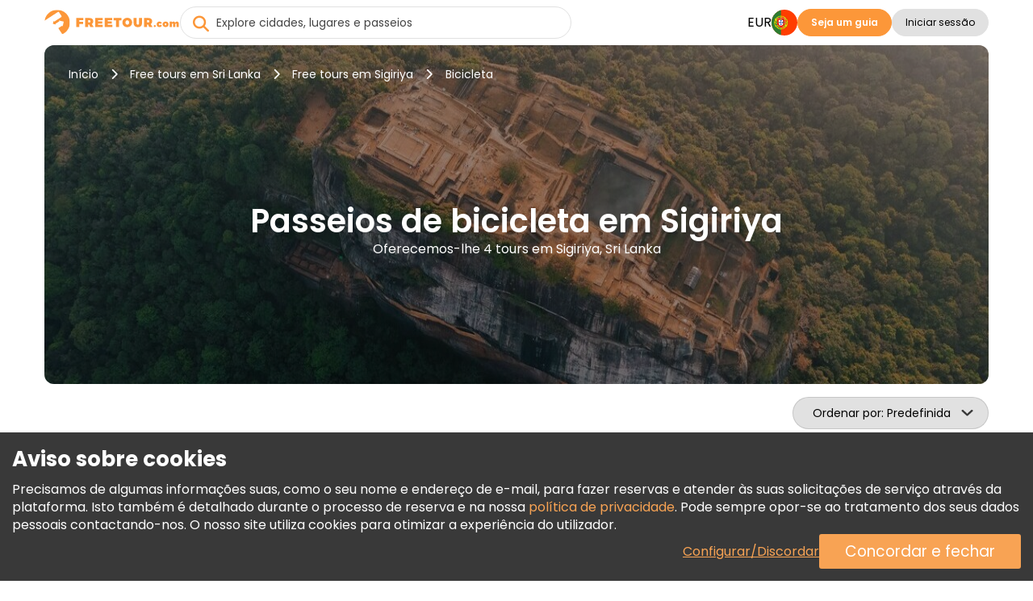

--- FILE ---
content_type: text/html; charset=UTF-8
request_url: https://www.freetour.com/pt/sigiriya/tag/bike
body_size: 16404
content:
<!doctype html>
<html lang="pt">
    <head>
    <meta charset="utf-8">
    <meta http-equiv="X-UA-Compatible" content="IE=edge">
    <title>Passeios de bicicleta em Sigiriya | FREETOUR.com</title>
    <meta name="title" content="Passeios de bicicleta em Sigiriya | FREETOUR.com">
    <meta name="description" content="Veja a lista dos nossos Passeios de bicicleta em Sigiriya. Descubra as suas histórias e lendas com guias locais divertidos e apaixonados.">
    <meta name="viewport" content="width=device-width, initial-scale=1.0">
    <meta name="author" content="Freetour.com Limited">
    <meta name="csrf-token" content="7isxNAStqpVO1onrvJmPAUOj30eNZSaftS1gQSip">
    
    <link rel="preconnect" href="https://www.googletagmanager.com">
    <link rel="preconnect" href="https://www.google.com">
    <link rel="preconnect" href="https://www.gstatic.com" crossorigin>
    <link rel="preconnect" href="https://fonts.googleapis.com">
    <link href="https://fonts.googleapis.com/css2?family=Poppins:wght@400;600;700&display=swap" rel="stylesheet">

    <script src="https://www.google.com/recaptcha/enterprise.js?render=6LdX-5QhAAAAAIfW18ANq5FgmCqWmfuKFp0nFua9" type="4146030b51cea9255bef827f-text/javascript"></script>
    <!-- Hotjar Tracking Code for https://www.freetour.com -->
    <script type="4146030b51cea9255bef827f-text/javascript">
        (function(h,o,t,j,a,r){
            h.hj=h.hj||function(){(h.hj.q=h.hj.q||[]).push(arguments)};
            h._hjSettings={hjid:5100876,hjsv:6};
            a=o.getElementsByTagName('head')[0];
            r=o.createElement('script');r.async=1;
            r.src=t+h._hjSettings.hjid+j+h._hjSettings.hjsv;
            a.appendChild(r);
        })(window,document,'https://static.hotjar.com/c/hotjar-','.js?sv=');
    </script>
    <base href="https://www.freetour.com/pt/ ">
    <link rel="stylesheet" href="/css/primary-styles.css">
            <script src="/cdn-cgi/scripts/7d0fa10a/cloudflare-static/rocket-loader.min.js" data-cf-settings="4146030b51cea9255bef827f-|49"></script><link rel="preload" href="/css/jquery-ui.min.css" as="style" onload="this.onload=null;this.rel='stylesheet'">
        <noscript>
        <link rel="stylesheet" href="/css/jquery-ui.min.css">
    </noscript>

    <script type="4146030b51cea9255bef827f-text/javascript">
    window.dataLayer = window.dataLayer || [];
</script>
    <script type="4146030b51cea9255bef827f-text/javascript">
    window.dataLayer = window.dataLayer || [];
    function gtag(){dataLayer.push(arguments);}
    if (!document.cookie.includes('freetour-gdpr-consent')) {
        gtag('consent', 'default', {
            'security_storage': 'granted',
            'functionality_storage': 'granted',
            'ad_storage': 'denied',
            'ad_user_data': 'denied',
            'ad_personalization': 'denied',
            'analytics_storage': 'denied',
        });
    } else {
        const consentMode = JSON.parse(document.cookie.match(/freetour-gdpr-consent=([^;]+)/)[1]);
        gtag('consent', 'default', consentMode);
    }


    (function(w,d,s,l,i){w[l]=w[l]||[];w[l].push({'gtm.start':
            new Date().getTime(),event:'gtm.js'});var f=d.getElementsByTagName(s)[0],
        j=d.createElement(s),dl=l!='dataLayer'?'&l='+l:'';j.async=true;j.src=
        'https://www.googletagmanager.com/gtm.js?id='+i+dl;f.parentNode.insertBefore(j,f);
    })(window,document,'script','dataLayer','GTM-5564CX3');
</script>
    <script type="application/ld+json">
    {
      "@context": "http://schema.org",
      "@type": "Organization",
      "name": "Freetour.com",
      "url": "https://www.freetour.com",
      "logo": "https://www.freetour.com/images/freetour_big.png",
      "email": "support@freetour.com",
      "sameAs": [
        "https://www.youtube.com/channel/UC0MiEhOSH5D8s5E0P0Lghqg",
        "https://www.facebook.com/freetourcom",
        "https://www.instagram.com/freetourcom/",
        "https://twitter.com/freetourcom",
        "https://www.tiktok.com/@freetour.com"
      ]
    }
</script>
    <meta property="og:site_name" content="Freetour">
<meta property="og:title" content="Passeios de bicicleta em Sigiriya | FREETOUR.com">
<meta property="og:type" content="website">
<meta property="og:url" content="https://www.freetour.com/pt/sigiriya/tag/bike">
    <meta property="og:image" content="https://www.freetour.com/images/cities/4878-1750958272.jpg">
<meta property="og:description" content="Veja a lista dos nossos Passeios de bicicleta em Sigiriya. Descubra as suas histórias e lendas com guias locais divertidos e apaixonados.">    <link rel="canonical" href="https://www.freetour.com/pt/sigiriya/tag/bike">

            <link rel="alternate" hreflang="en" href="https://www.freetour.com/sigiriya/tag/bike">
                    <link rel="alternate" hreflang="es" href="https://www.freetour.com/es/sigiriya/tag/bike">
                    <link rel="alternate" hreflang="pt" href="https://www.freetour.com/pt/sigiriya/tag/bike">
                    <link rel="alternate" hreflang="de" href="https://www.freetour.com/de/sigiriya/tag/bike">
                    <link rel="alternate" hreflang="fr" href="https://www.freetour.com/fr/sigiriya/tag/bike">
                    <link rel="alternate" hreflang="it" href="https://www.freetour.com/it/sigiriya/tag/bike">
            
    <script type="4146030b51cea9255bef827f-text/javascript">
        window._ft = window._ft || {};
        _ft.loggedIn = 0;
        _ft.recaptchaSiteKey = '6LdX-5QhAAAAAIfW18ANq5FgmCqWmfuKFp0nFua9';
    </script>

    	<link rel="preload" as="image" href="/images/cities/4878-1750958272.jpg">
	<link rel="stylesheet" href="/min/css/city.css?id=b0f0add4085fe9020d44">
	<script type="4146030b51cea9255bef827f-text/javascript">
		window._ft = window._ft || {};
		_ft.sortBy = 'Ordenar por';
	</script>

</head>

    <body class="content-wrapper city-page ">
        <noscript><iframe src="https://www.googletagmanager.com/ns.html?id=GTM-5564CX3" height="0" width="0" style="display:none;visibility:hidden"></iframe></noscript>
        <header class="header-wrapper" data-testIsMobile="">
    <div class="container--new">
        <div class="header">
            <div class="header__block">
                                    <a href="https://www.freetour.com/pt" class="header__logo" id="header__logo">
                        <img src="https://www.freetour.com/images/new-icons/logos.svg" alt="Freetour.com logo">
                    </a>
                            </div>
                            <div class="search search-container ">
    <i
        class="fa-solid fa-circle-xmark search-clear"
            ></i>
    <input
        type="search"
        name="term"
        autocomplete="off"
        aria-label="Explore cidades, lugares e passeios"
        placeholder="Explore cidades, lugares e passeios"
        maxlength="35"
        value=""
        class="search-keywords js-search js-search-global"
    >
    <div class="search-results__wrap is-hidden">
        <div class="search-results js-search-results" data-search-empty="Lamentamos. Não encontrámos nada que corresponda aos seus critérios de pesquisa."></div>
    </div>
        <a href="#" class="search-result is-hover is-hidden js-search-results-tmpl">
        <span class="search-result__image"></span>
        <span class="search-result__info">
            <span class="search-result__title"></span>
            <span class="search-result__text"></span>
        </span>
    </a>
</div>
                                                    <div class="header__block header-desktop header__block--desktop">
                                                                        <div class="header__block-item header-desktop__currency header__block--uppercase js-currency-result" data-toggle="modal"
                                 data-target="#modalCurrency" id="currency-btn">EUR</div>
                                                <nav aria-label="Languages" class="header__block-item header__lang">
                            <div class="header-desktop__lang-item menu-item has-children">
                                <span class="header-desktop__lang-general " id="lang-btn">
                                    <img
                                            src="https://www.freetour.com/images/icon/flags/portuguese.svg"
                                            alt="Portuguese"
                                    >
                                </span>
                                                                    <ul class="
            lang-list 
    ">
            <li class="lang-list__item  ">
            <a href="https://www.freetour.com/sigiriya/tag/bike" class="lang-list__link js-lang-list-link" >
                <div class="lang-list__image-wrap">
                    <img
                        class="lang-list__image"
                        loading="lazy"
                        src="https://www.freetour.com/images/icon/flags/english.svg"
                        alt="English"
                    >
                </div>
                <span class="lang-list__name">Inglês</span>
            </a>
        </li>
            <li class="lang-list__item  ">
            <a href="https://www.freetour.com/es/sigiriya/tag/bike" class="lang-list__link js-lang-list-link" >
                <div class="lang-list__image-wrap">
                    <img
                        class="lang-list__image"
                        loading="lazy"
                        src="https://www.freetour.com/images/icon/flags/spanish.svg"
                        alt="Spanish"
                    >
                </div>
                <span class="lang-list__name">Espanhol</span>
            </a>
        </li>
            <li class="lang-list__item   active ">
            <a href="https://www.freetour.com/pt/sigiriya/tag/bike" class="lang-list__link js-lang-list-link" >
                <div class="lang-list__image-wrap">
                    <img
                        class="lang-list__image"
                        loading="lazy"
                        src="https://www.freetour.com/images/icon/flags/portuguese.svg"
                        alt="Portuguese"
                    >
                </div>
                <span class="lang-list__name">Português</span>
            </a>
        </li>
            <li class="lang-list__item  ">
            <a href="https://www.freetour.com/de/sigiriya/tag/bike" class="lang-list__link js-lang-list-link" >
                <div class="lang-list__image-wrap">
                    <img
                        class="lang-list__image"
                        loading="lazy"
                        src="https://www.freetour.com/images/icon/flags/german.svg"
                        alt="German"
                    >
                </div>
                <span class="lang-list__name">Alemão</span>
            </a>
        </li>
            <li class="lang-list__item  ">
            <a href="https://www.freetour.com/fr/sigiriya/tag/bike" class="lang-list__link js-lang-list-link" >
                <div class="lang-list__image-wrap">
                    <img
                        class="lang-list__image"
                        loading="lazy"
                        src="https://www.freetour.com/images/icon/flags/french.svg"
                        alt="French"
                    >
                </div>
                <span class="lang-list__name">Francês</span>
            </a>
        </li>
            <li class="lang-list__item  ">
            <a href="https://www.freetour.com/it/sigiriya/tag/bike" class="lang-list__link js-lang-list-link" >
                <div class="lang-list__image-wrap">
                    <img
                        class="lang-list__image"
                        loading="lazy"
                        src="https://www.freetour.com/images/icon/flags/italian.svg"
                        alt="Italian"
                    >
                </div>
                <span class="lang-list__name">Italiano</span>
            </a>
        </li>
    </ul>
                                                            </div>
                        </nav>
                                                    <div class="header__block-item header-buttons">
                                <a
        href="https://www.freetour.com/pt/signup"
        class="btn btn-primary header-mobile__btn btn-link"
        id="become-guide" 
    >Seja um guia</a>
                            </div>
                                                
                            <div class="header__block-item header-buttons">
                                                                    <button
        class="btn btn-secondary header__login  js-modal-button js-modal-open"
        data-modal="login" data-target="#modalLogin" data-toggle="modal" data-testId="modalOpen" 
    >Iniciar sessão</button>
                                                                <div class="profile__wrapper js-profile__wrapper  ">
                                    <div class="profile__icon">
                                                                                    <img class="js-profile-icon" src="" alt="profile__icon">
                                            <div class="js-profile-letter profile__letter"></div>
                                                                            </div>
                                    <div class="js-profile-name profile__name  empty ">
                                        <div class="name">
                                                                                            
                                                                                    </div>
                                        <div class="level">
                                                                                    </div>
                                    </div>
                                </div>
                                <div id="profile-dropdown" class="profile-dropdown">
                                    <div data-link="https://www.freetour.com/pt/account/profile"
                                         class="profile-dropdown__link js-go-link">
                                        Perfil
                                    </div>
                                    <div data-link="https://www.freetour.com/pt/account/bookings/upcoming"
                                         class="profile-dropdown__link js-go-link">
                                        Reservas
                                    </div>
                                    <div data-link="https://www.freetour.com/pt/account/conversation"
                                         class="profile-dropdown__link js-go-link js-message-count">
                                        Mensagens <span></span>
                                    </div>
                                    <div data-link="https://www.freetour.com/pt/account/payments"
                                         class="profile-dropdown__link js-go-link">
                                        Pagamentos
                                    </div>
                                    <div data-link="https://www.freetour.com/pt/loyalty"
                                         class="profile-dropdown__link js-go-link">
                                        Programa de Fidelidade
                                    </div>
                                                                        <div data-link="https://www.freetour.com/pt/help" class="profile-dropdown__link js-go-link">
                                        Ajuda
                                    </div>
                                    <div data-link="https://www.freetour.com/pt/logout" class="profile-dropdown__link js-go-link">
                                        Terminar sessão
                                    </div>
                                </div>
                            </div>
                                                            </div>
            
            <div class="header__block header-mobile header__block--mobile">
                                    <div class="header-mobile__login" data-toggle="modal" data-target="#modalLogin">
                        <i class="fa-duotone fa-solid fa-circle-user"
                           style="--fa-primary-color: var(--dark_grey); --fa-secondary-color: var(--light_grey); "></i>
                    </div>
                                <div class="header-mobile__profile js-profile__wrapper "  style="display: none">
                                            <div class="profile__icon">
                            <img class="header-mobile__profile__icon js-profile-icon" src="" alt="profile__icon">
                        </div>
                        <div class="header-mobile__profile__icon js-profile-letter profile__letter" ></div>
                                    </div>
                <div id="header-mobile__profile-menu" class="header-mobile__profile-menu">
                    <div class="menu-overlay"></div>
                    <div class="menu-content">
                        <i class="fa-solid fa-xmark header-mobile__profile-menu-close"></i>
                        <ul class="header-mobile__profile-menu-ul">
                            <li class="header-mobile__profile-menu-li">
                                <a href="https://www.freetour.com/pt/account/profile">

                                    <div class="profile__info">
                                        <div class="profile__icon">
                                                                                            <img class="js-profile-icon" src="" alt="profile__icon">
                                                <div class="js-profile-letter profile__letter"></div>
                                                                                    </div>
                                        <div class="js-profile-name profile__name  empty ">
                                            <div class="name">
                                                
                                            </div>
                                            <div class="level">
                                                                                            </div>
                                        </div>
                                    </div>
                                </a>
                            </li>

                            <li class="header-mobile__profile-menu-li">
                                <a href="https://www.freetour.com/pt/account/bookings/upcoming" class="profile-menu-link booking-link">
                                    Reservas
                                </a>
                            </li>
                            <li class="header-mobile__profile-menu-li ">
                                <a href="https://www.freetour.com/pt/account/conversation" class="profile-menu-link message-link js-message-count">
                                    Mensagens <span>                                </a>
                            </li>
                            <li class="header-mobile__profile-menu-li">
                                <a href="https://www.freetour.com/pt/account/payments" class="profile-menu-link payment-link">
                                    Pagamentos
                                </a>
                            </li>
                            <li class="header-mobile__profile-menu-li">
                                <a href="https://www.freetour.com/pt/loyalty" class="profile-menu-link icon-smart">
                                    Programa de Fidelidade
                                </a>
                            </li>
                                                        <li class="header-mobile__profile-menu-li">
                                <a href="https://www.freetour.com/pt/help" class="profile-menu-link help-link">
                                    Ajuda
                                </a>
                            </li>
                            <li class="header-mobile__profile-menu-li">
                                <a href="https://www.freetour.com/pt/logout" class="profile-menu-link logout-link">
                                    Terminar sessão
                                </a>
                            </li>
                        </ul>

                    </div>
                </div>
                <div class="header-mobile__button">
                    <i class="fa-solid fa-bars"></i>
                </div>
                <nav class="header-mobile__menu">
                    <div class="menu-overlay"></div>
                    <div class="menu-content">
                                                    <div class="header-mobile_top">
                            <div class="header-mobile__lang js-lang" data-toggle="modal"
                                 data-target="#modalLang">
                                <div class="header-mobile__lang-wrapper">
                                    <img
                                            class="header-mobile__lang-img"
                                            src="https://www.freetour.com/images/icon/flags/portuguese.svg"
                                            alt="Portuguese"
                                    >
                                </div>
                                <i class="fa-solid fa-angle-down"></i>
                            </div>
                            <div class="header-mobile__currency js-currency-result"
                                 data-toggle="modal"
                                 data-target="#modalCurrency">
                                <span>EUR</span>
                                <i class="fa-solid fa-angle-down"></i>
                            </div>
                            <i class="fa-solid fa-xmark header-mobile__menu-close"></i>
                        </div>
                                                <ul class="header-mobile__menu-ul">
                            <li class="header-mobile__menu-li">
                                <i class="fa-solid fa-newspaper header-mobile__menu-icon"></i>
                                <a href="https://www.freetour.com/pt/blog" class="header-mobile__menu-link">
                                    Blog
                                </a>
                            </li>
                            <li class="header-mobile__menu-li">
                                <i class="fa-solid fa-circle-info header-mobile__menu-icon"></i>
                                <a href="https://www.freetour.com/pt/help" class="header-mobile__menu-link">
                                    Ajuda
                                </a>
                            </li>
                            <li class="header-mobile__menu-li">
                                <i class="fa-solid fa-envelope header-mobile__menu-icon"></i>
                                <a href="https://www.freetour.com/pt/contact" class="header-mobile__menu-link">
                                    Contacte-nos
                                </a>
                            </li>
                            <li class="header-mobile__menu-li">
                                <i class="fa-solid fa-network-wired header-mobile__menu-icon"></i>
                                <a href="https://www.freetour.com/pt/affiliate" class="header-mobile__menu-link">
                                    Aderir ao programa de afiliados
                                </a>
                            </li>
                        </ul>
                                                    <div class="header-mobile__buttons">
                                <a
        href="https://www.freetour.com/pt/signup"
        class="btn btn-primary btn--big header-mobile__btn btn-link"
        
    >Seja um guia</a>
                            </div>
                                            </div>
                </nav>
            </div>
        </div>
    </div>
</header>

        
        <main class="page-content tricky-bg city">
                        <div class="container--new">
                	<div class="hero ">
    <div class="hero-image__wrap">
        <img
            class="hero-image"
            loading="lazy"
            src="/images/cities/4878-1750958272.jpg"
            alt="Tours gratuitos em Sigiriya, Sri Lanka"
        >
    </div>
    <div class="hero-wrap">
                    <div class="hero-breadcrumbs">
    <a
        class="hero-breadcrumbs__link"
        href="https://www.freetour.com/pt"
        title="Início"
    >Início</a>
            <i class="fa-solid fa-chevron-right"></i>
        <a
            class="hero-breadcrumbs__link"
            href="https://www.freetour.com/pt/destination/sri-lanka"
            title="Free tours em Sri Lanka"
        >Free tours em Sri Lanka</a>
                    <i class="fa-solid fa-chevron-right"></i>
        <a
            class="hero-breadcrumbs__link"
            href="https://www.freetour.com/pt/sigiriya"
            title="Free tours em Sigiriya"
        >
            Free tours em Sigiriya
        </a>

        <i class="fa-solid fa-chevron-right"></i>
        <span class="hero-breadcrumbs__text">
            Bicicleta
        </span>
    </div>
<div class="hero-breadcrumbs__mobile">
            <a
            href="https://www.freetour.com/pt/sigiriya"
            class="hero-breadcrumbs__link"
        >Free tours em Sigiriya</a>
    </div>

<script type="application/ld+json">
{
    "@context": "https://schema.org",
    "@type": "BreadcrumbList",
    "itemListElement": [{
      "@type": "ListItem",
      "position": 1,
      "item": {
        "@id": "https://www.freetour.com/pt",
        "name": "Início"
      }
    },{
      "@type": "ListItem",
      "position": 2,
      "item": {
        "@id": "https://www.freetour.com/pt/destination/sri-lanka",
        "name": "Tours em Sri Lanka"
      }
    },{
      "@type": "ListItem",
      "position": 3,
      "item": {
        "@id": "https://www.freetour.com/pt/sigiriya",
        "name": "Tours em Sigiriya"
      }
    }]
}
</script>
                <div class="hero-text">
            <h1 class="hero-text__title ">
                Passeios de bicicleta em Sigiriya
            </h1>
            <h2 class="hero-text__subtitle">
                Oferecemos-lhe 4 tours em Sigiriya, Sri Lanka
            </h2>
        </div>
    </div>
</div>

	<div class="filters-mobile">
		<div class="filters-mobile__head">
						<div class="city-sorting">
    <select
        id="sortBy"
        class="js-select2 js-sort js-select2-icons js-select2-side"
    >
        <option value=""  selected>Predefinida</option>
        <option value="rhigh" >Classificação</option>
        <option value="phigh" >Preço (Maior primeiro)</option>
        <option value="plow" >Preço (Menor primeiro)</option>
                    </select>
</div>
			<div class="filters-main">
                <span class="filters-main__count"></span>
            </div>
		</div>
		<div class="filters-mobile__bottom">
					</div>
	</div>
	<div class="city-content">
		<div class="city-left filters js-city-filters">
			<script type="4146030b51cea9255bef827f-text/javascript">
    window._ft = window._ft || {};
    _ft.calendarTrans = {
        'buttons': {
            'apply': 'Aplicar',
            'clear': 'Eliminar',
        },
        'months': {
            'short': 'Jan, Fevo, Mar, Abr, Mai, Jun, Jul, Ago, Set, Out, Nov, Dez',
            'long': 'Janeiro, Fevereiro, Março, Abril, Maio, Junho, Julho, Agosto, Setembro, Outubro, Novembro, Dezembro',
        },
        'week': {
            'short': 'Se, Te, Qua, Qui, Se, Sá, Do',
            'middle': 'Seg, Ter, Qua, Qui, Sex, Sáb, Dom',
        },
        'today': 'Hoje'
    }
</script>

<div class="filters-container filters-left">
    <div class="filters-header">
        <div class="filters-header__close"></div>
        <div class="filters-header__clear js-go-link" data-link="https://www.freetour.com/pt/sigiriya/tag/bike">Eliminar tudo</div>
    </div>
    <div class="filters-found hide-tablet " data-counts="4">
        <b>Disponibilizamos <span class="filters-found__count">1</span> resultados</b> de 4 em Sigiriya, Sri Lanka
    </div>
            <div class="search-block search-block__date is-city ">
    <input
        type="text"
        class="datepicker-range is-city "
        placeholder="Selecionar data do tour"
        readonly
    >
    <div class="search-calendar" data-title="Selecione data ou período">
        <div class="search-calendar__range"></div>
    </div>
    <input type="text" class="js-date-start" name="from" hidden>
    <input type="text" class="js-date-finish" name="to" hidden>
</div>
        <div class="search-block__labels">
                <label>
        <input
            type="radio"
            name="date-label"
            value="Hoje"
            id="today"
            class="search-block__special-date"
            data-testId="date-label-0"
        >
        <span class="custom-label">Hoje</span>
    </label>
                <label>
        <input
            type="radio"
            name="date-label"
            value="Amanhã"
            id="tomorrow"
            class="search-block__special-date"
            data-testId="date-label-1"
        >
        <span class="custom-label">Amanhã</span>
    </label>
                <label>
        <input
            type="radio"
            name="date-label"
            value="Depois de amanhã"
            id="after-tomorrow"
            class="search-block__special-date"
            data-testId="date-label-2"
        >
        <span class="custom-label">Depois de amanhã</span>
    </label>
    </div>
        <div class="filters-block">
        <div class="filters-block__title">Preço</div>
        <div
            class="filters-block__price js-price-default"
            data-euro="1"
            data-currency="€"
        >
            <input
                type="text"
                class="js-price-min"
                data-testId="priceMin"
                aria-label="price minimal"
                value="€87"
            >
            <input
                type="text"
                class="js-price-max"
                data-testId="priceMax"
                aria-label="price maximum"
                value="€87"
            >
            <div class="filters__content js-range-wrap">
                <div id="price-range" class="filters-range"></div>
            </div>
        </div>
    </div>
    <div class="filters-block">
        <div class="filters-block__title">Classificação</div>
        <div class="search-block__ratings">
                            <input
                    type="radio"
                    name="filters-rating"
                    value="Todos"
                    id="rating-0"
                    class="search-block__rating js-rating"
                    data-testId="rating-0"
                     checked                 >
                <label
                    for="rating-0"
                >Todos</label>
                            <input
                    type="radio"
                    name="filters-rating"
                    value="9"
                    id="rating-9"
                    class="search-block__rating js-rating"
                    data-testId="rating-1"
                                    >
                <label
                    for="rating-9"
                >9+</label>
                            <input
                    type="radio"
                    name="filters-rating"
                    value="8"
                    id="rating-8"
                    class="search-block__rating js-rating"
                    data-testId="rating-2"
                                    >
                <label
                    for="rating-8"
                >8+</label>
                            <input
                    type="radio"
                    name="filters-rating"
                    value="7"
                    id="rating-7"
                    class="search-block__rating js-rating"
                    data-testId="rating-3"
                                    >
                <label
                    for="rating-7"
                >7+</label>
                            <input
                    type="radio"
                    name="filters-rating"
                    value="6"
                    id="rating-6"
                    class="search-block__rating js-rating"
                    data-testId="rating-4"
                                    >
                <label
                    for="rating-6"
                >6+</label>
                    </div>
    </div>
    <div class="filters-block js-start-time">
        <div class="filters-block__title">Hora de início</div>
        <div class="filters-block__groups filters-block__checkbox-wrap js-container" data-name="time">
            <div class="filters-block__checkbox">
                <input
                    type="checkbox"
                    id="time-reset"
                    value="reset"
                    class="is-reset js-parameters-reset"
                     checked                 >
                <label
                    for="time-reset"
                    class="js-reset-text"
                >Todos <div class="f-value">(1)</div></label>
            </div>
                            <div class="filters-block__checkbox">
                    <input
                            type="checkbox"
                            id="time-morning"
                            name="type-morning"
                            value="morning"
                            class="js-parameters"
                                                                            >
                    <label for="time-morning">
                        <b class="filters-block__checkbox-period">
                            Manhã
                            <small>antes das  12 PM</small>
                        </b>
                        <div class="f-value">(1)</div>
                    </label>
                </div>
                            <div class="filters-block__checkbox">
                    <input
                            type="checkbox"
                            id="time-afternoon"
                            name="type-afternoon"
                            value="afternoon"
                            class="js-parameters"
                                                         disabled                     >
                    <label for="time-afternoon">
                        <b class="filters-block__checkbox-period">
                            Tarde
                            <small>12 PM — 5 PM</small>
                        </b>
                        <div class="f-value">(0)</div>
                    </label>
                </div>
                            <div class="filters-block__checkbox">
                    <input
                            type="checkbox"
                            id="time-evening"
                            name="type-evening"
                            value="evening"
                            class="js-parameters"
                                                         disabled                     >
                    <label for="time-evening">
                        <b class="filters-block__checkbox-period">
                            Fim de tarde
                            <small>depois 5 PM</small>
                        </b>
                        <div class="f-value">(0)</div>
                    </label>
                </div>
                    </div>
    </div>
    <div class="filters-block js-tour-language">
        <div class="filters-block__title">Idioma do tour</div>
        <div class="filters-block__groups filters-block__checkbox-wrap js-container" data-name="lang">
            <div class="filters-block__checkbox">
                <input
                    type="checkbox"
                    id="lang-reset"
                    value="reset"
                    class="is-reset js-parameters-reset"
                     checked                 >
                <label for="lang-reset" class="js-reset-text">Todos <div class="f-value">(1)</div></label>
            </div>
                            <div class="filters-block__checkbox">
                    <input
                        type="checkbox"
                        id="lang-english"
                        name="lang-english"
                        value="english"
                        class="js-parameters"
                                                                    >
                    <label for="lang-english">Inglês <div class="f-value">(1)</div></label>
                </div>
                    </div>
    </div>

    
    <div class="filters-clear hide-tablet ">
        <div class="filters-clear__link js-go-link" data-link="https://www.freetour.com/pt/sigiriya/tag/bike">Eliminar tudo</div>
    </div>
</div>

<div class="filters-submit">
    <button class="filters-button filters-button--city"><span>Mostrar tours</span></button>
</div>
		</div>
		<div class="city-right">
							<div class="city-tags__header">
					<a
						class="city-tags__link city-tags__link-header"
						href="https://www.freetour.com/pt/sigiriya"
					>
						Todos os tours em Sigiriya
					</a>
				</div>
			
			<div class="city-tours tours-list">
                <div
                    class="city-tours__messages js-city-message"
                                            style="display: none;"
                                    >
                    <i class="fa fa-times pull-right" style="cursor:pointer" onclick="if (!window.__cfRLUnblockHandlers) return false; this.parentNode.style.display='none'" data-cf-modified-4146030b51cea9255bef827f-=""></i>
                    <div class="js-city-message-text">
                                                                    </div>
                </div>
                <div class="full-list">
											<div
    class="city-tour js-city-tour js-go-link-mobile"
    data-link="https://www.freetour.com/pt/sigiriya/sigiriya-countryside-cycling-tour"
    data-city="Sigiriya"
    data-country="Sri Lanka"
    data-price="87"
    data-id="3179"
    data-position="1"
>
    <a
        class="city-tour__image js-link-tour"
        href="https://www.freetour.com/pt/sigiriya/sigiriya-countryside-cycling-tour"
    >
        
                <span class="city-tour__badge" style="background-color: var(--blue)">
        NOVO
    </span>
        <img
            src="https://www.freetour.com/images/tours/3179/sigiriya-countryside-cycling-tour-01.jpg"
            alt="Sigiriya Countryside Cycling Tour Organizado por Lakpura LLC"
            title="FREETOUR.com &mdash; Sigiriya Countryside Cycling Tour"
            loading="lazy"
        >
    </a>
    <div class="city-tour__info">
        <div class="city-tour__line">
            <div class="city-tour__category js-tour-category">
                Passeio de bicicleta
            </div>
            <div class="city-tour__flags">
            <div
            class="city-tour__flag"
            title="Inglês"
            style="background-image:url(https://www.freetour.com/images/icon/flags/english.svg);"
        ></div>
    </div>
        </div>
        <a
            href="https://www.freetour.com/pt/sigiriya/sigiriya-countryside-cycling-tour"
            title="Sigiriya Countryside Cycling Tour"
            class="city-tour__title js-link-tour"
        >
            Sigiriya Countryside Cycling Tour

        </a>

        <div class="city-tour__line-col">
            <div class="city-tour__line-info">
                <div class="city-tour__ratings  not ">
    <div class="city-tour__rating">
        <div class="city-tour__rating-star" style="width: 0;"></div>
    </div>
    <div class="city-tour__rating-text">
                    <span class="tour-card__rating-no">Seja o primeiro a deixar uma avaliação</span>
            </div>
</div>                <span class="city-tour__rewards">

            <img
            src="/images/icon/verified-new.svg"
            alt="Verificado por FREETOUR.com"
            title="Verificado pela Freetour.com"
        >
            </span>
            </div>
                    </div>

        <div class="city-tour__text">
            Sigiriya tem uma enorme quantidade de paisagens e locais históricos de cortar a respiração. Junte-se a este passeio de bicicleta e tenha a oportunidade de ver tudo isto com os seus próprios olhos.
        </div>

        <div class="city-tour__provider">
            <div
                style="background-image:
                    url(https://www.freetour.com/images/companies/3570/small.jpg),
                    url('/images/icon/default/avatar.svg')"
                class="city-tour__provider-image"
            ></div>
            <div class="city-tour__provider-info">
                <span>Organizado por </span>
                <a
                    href="https://www.freetour.com/pt/company/3570"
                    class="city-tour__provider-name"
                >Lakpura LLC</a>
                <div class="icon icon-timer">
    3 horas
</div>
<div class="icon icon-time">
    8:00 AM
    </div>            </div>
            <div class="city-tour__provider-times">
                <div class="icon icon-timer">
    3 horas
</div>
<div class="icon icon-time">
    8:00 AM
    </div>            </div>
        </div>

        <div class="city-tour__bottom">
            <div
        class="
                            city-tour__price
                    "
            >

        <span class="is-from">A partir de</span> €87.00
                    </div>

            <a
        href="https://www.freetour.com/pt/sigiriya/sigiriya-countryside-cycling-tour"
        class="btn btn-primary city-tour__button js-link-tour btn-link"
        title="Sigiriya Countryside Cycling Tour" 
    >Informações e Reservas</a>
        </div>
    </div>
</div>

						                                                        <div class="loyalty-promo is-city">
    <div class="loyalty-promo__container is-city">
        <div class="loyalty-promo__title">
            Viaje Smart, economize mais
        </div>
        <div class="loyalty-promo__text is-city">
                            Faça sua primeira reserva e desbloqueie ofertas e descontos incríveis.
                    </div>
            </div>
</div>
											
					                </div>
			</div>
		</div>
	</div>

					<div class="city-tags__container">
        <h2 class="city-title">
            Descubra mais passeios em Sigiriya
        </h2>
        <div class="city-tags__items">
                            <a
                    class="city-tags__item"
                    href="https://www.freetour.com/pt/sigiriya/tag/historical"
                                            rel="nofollow"
                                    >Passeios a pé históricos gratuitos em Sigiriya</a>
                            <a
                    class="city-tags__item"
                    href="https://www.freetour.com/pt/sigiriya/tag/alternative"
                                            rel="nofollow"
                                    >Passeios a pé gratuitos alternativos em Sigiriya</a>
                            <a
                    class="city-tags__item"
                    href="https://www.freetour.com/pt/sigiriya/tag/cultural"
                                            rel="nofollow"
                                    >Passeios a pé culturais gratuitos em Sigiriya</a>
                            <a
                    class="city-tags__item"
                    href="https://www.freetour.com/pt/sigiriya/tag/day"
                                    >Passeios gratuitos de um dia em Sigiriya</a>
                            <a
                    class="city-tags__item"
                    href="https://www.freetour.com/pt/sigiriya/tag/bike"
                                    >Passeios de bicicleta em Sigiriya</a>
                    </div>
            </div>
	<div class="nearest-tours">
        <div class="tour-block ">
            <h2 class="tour-title city-title" style="margin-bottom: 16px">
                Mais tours perto de Sigiriya
            </h2>
            <div class="city-tags__items">
                                    <a href="pussellawa" class="city-tags__item">
                        Tours gratuitos em Pussellawa
                    </a>
                                    <a href="kandy" class="city-tags__item">
                        Tours gratuitos em Kandy
                    </a>
                                    <a href="dambulla" class="city-tags__item">
                        Tours gratuitos em Dambulla
                    </a>
                                    <a href="polonnaruwa" class="city-tags__item">
                        Tours gratuitos em Polonnaruwa
                    </a>
                                    <a href="habarana" class="city-tags__item">
                        Tours gratuitos em Habarana
                    </a>
                                    <a href="anuradhapura" class="city-tags__item">
                        Tours gratuitos em Anuradhapura
                    </a>
                                    <a href="trincomalee" class="city-tags__item">
                        Tours gratuitos em Trincomalee
                    </a>
                                    <a href="passikudah" class="city-tags__item">
                        Tours gratuitos em Passikudah
                    </a>
                                    <a href="bentota" class="city-tags__item">
                        Tours gratuitos em Bentota
                    </a>
                                    <a href="embilipitiya" class="city-tags__item">
                        Tours gratuitos em Embilipitiya
                    </a>
                                    <a href="tissamaharama" class="city-tags__item">
                        Tours gratuitos em Tissamaharama
                    </a>
                                    <a href="yala-national-park" class="city-tags__item">
                        Tours gratuitos em Yala National Park
                    </a>
                                    <a href="colombo" class="city-tags__item">
                        Tours gratuitos em Colombo
                    </a>
                                    <a href="negombo" class="city-tags__item">
                        Tours gratuitos em Negombo
                    </a>
                                    <a href="ratnapura" class="city-tags__item">
                        Tours gratuitos em Ratnapura
                    </a>
                            </div>
        </div>
    </div>
	
	<script type="4146030b51cea9255bef827f-text/javascript">
        let google_tag_params = {
            dynx_itemid: 'Sigiriya',
            dynx_pagetype: 'city page',
            dynx_totalvalue: ''
        };
        </script>
	<script type="application/ld+json">
    {
    "@context": "https://schema.org/",
    "@type": "Product",
    "name": "&#127942; Passeios de bicicleta em Sigiriya | FREETOUR.com",
    "image": [
        "https://www.freetour.com/images/cities/4878-1750958272.jpg"
    ],
    "description": "Veja a lista dos nossos Passeios de bicicleta em Sigiriya. Descubra as suas histórias e lendas com guias locais divertidos e apaixonados.",
    "offers": {
        "@type": "AggregateOffer",
        "lowPrice": "0",
        "highPrice": 87,
        "priceCurrency": "EUR",
        "offerCount": 1
    }
}</script>
	<script type="application/ld+json">
    {
        "@context": "https://schema.org",
        "@type": "ItemList",
        "name": "Tours em Sigiriya",
        "url": "https://www.freetour.com/pt/sigiriya/tag/bike",
        "numberOfItems": 4,
        "itemListOrder": "Unordered",
        "itemListElement": [
                        {
              "@type": "ListItem",
              "position": 1,
              "url": "https://www.freetour.com/pt/sigiriya/sigiriya-countryside-cycling-tour",
              "image": "https://www.freetour.com/images/tours/3179/sigiriya-countryside-cycling-tour-01.jpg",
              "name": "&#128588; Sigiriya Countryside Cycling Tour",
              "description": "Sigiriya tem uma enorme quantidade de paisagens e locais históricos de cortar a respiração. Junte-se a este passeio de bicicleta e tenha a oportunidade de ver tudo isto com os seus próprios olhos."
            }                    ]
    }
</script>


	<script type="4146030b51cea9255bef827f-text/javascript">
		var optionsPublic = {
		    filters: {"city":"sigiriya","from":"2026-01-19","to":"2026-02-02","price":[],"rating":[],"sort":null,"page":1,"priceRange":{"min":87,"max":87},"type":{"1":1,"6":0,"4":0},"typeCount":1,"lang":{"english":1},"langCount":1,"time":{"data":{"morning":1,"afternoon":0,"evening":0},"count":1}}		};
	</script>
            </div>
        </main>

        <footer class="footer container--new js-footer">
        <div class="footer-container">
            <div class="footer-block partners js-footer-block">
                <div class="footer-title">
                    <span>Parceiros</span>
                    <i class="fa-solid fa-angle-down"></i>
                </div>
                <ul class="footer-list">
                    <li class="footer-list__li">
                        <a href="https://www.freetour.com/pt/signup/go" rel="nofollow">Aderir ao Freetour</a>
                    </li>
                    <li class="footer-list__li">
                        <a href="https://admin.freetour.com" rel="nofollow">Registo do fornecedor</a>
                    </li>
                    <li class="footer-list__li">
                        <a href="https://www.freetour.com/pt/affiliate" rel="nofollow">Programa de afiliados</a>
                    </li>
                </ul>
            </div>
            <div class="footer-block company js-footer-block">
                <div class="footer-title">
                    <span>Empresa</span>
                    <i class="fa-solid fa-angle-down"></i>
                    </div>
                <ul class="footer-list">
                    <li class="footer-list__li">
                        <a href="https://www.freetour.com/pt/destination">
                            Destinos
                        </a>
                    </li>
                    <li class="footer-list__li">
                        <a href="https://www.freetour.com/pt/about">Quem somos</a>
                    </li>
                    <li class="footer-list__li">
                        <a href="https://www.freetour.com/pt/contact">Contacte-nos</a>
                    </li>
                    <li class="footer-list__li">
                        <a href="https://www.freetour.com/pt/groups">
                            Grupos
                        </a>
                    </li>
                    <li class="footer-list__li">
                        <a href="https://www.freetour.com/pt/help">Ajuda</a>
                    </li>
                    <li class="footer-list__li">
                        <a href="https://www.freetour.com/pt/blog">Blog</a>
                    </li>
                    <li class="footer-list__li">
                        <a href="https://www.freetour.com/pt/press">Imprensa</a>
                    </li>
                    <li class="footer-list__li">
                        <a href="https://www.freetour.com/pt/security">Segurança e privacidade</a>
                    </li>
                    <li class="footer-list__li">
                        <a href="https://www.freetour.com/pt/terms">Termos e informações legais</a>
                    </li>
                    <li class="footer-list__li">
                        <a href="https://www.freetour.com/pt/cookie-policy">Política de cookies</a>
                    </li>
                    <li class="footer-list__li">
                        <a href="https://www.freetour.com/pt/awards-2025">Freetour prémios</a>
                    </li>
                    <li class="footer-list__li">
                        <a href="https://www.freetour.com/pt/loyalty">Programa de Fidelidade</a>
                    </li>
                </ul>
            </div>
            <div class="footer-block ratings">
                <div class="ratings-item">
                    <div class="ratings-item__title">Avaliações fornecidas por</div>
                    <a href="https://www.tripadvisor.com/" target="_blank" rel="nofollow noopener">
                        <img
                            src="/images/tripad.svg"
                            alt="TripAdvisor"
                            class="ratings-item__image"
                            loading="lazy"
                        >
                    </a>
                </div>
            </div>
            <div class="footer-block social">
                <ul class="social-icons">
                                            <li class="social-icons__li">
                            <a class="social-icons__icon" href="https://www.instagram.com/freetourcom/" target="_blank"
                               rel="noreferrer nofollow noopener" title="instagram">
                                <svg width="24" height="24" viewBox="0 0 24 24" fill="none" xmlns="http://www.w3.org/2000/svg">
<path d="M12 8.20703C14.2148 8.20703 16.043 10.0352 16.043 12.25C16.043 14.5 14.2148 16.293 12 16.293C9.75 16.293 7.95703 14.5 7.95703 12.25C7.95703 10.0352 9.75 8.20703 12 8.20703ZM12 14.8867C13.4414 14.8867 14.6016 13.7266 14.6016 12.25C14.6016 10.8086 13.4414 9.64844 12 9.64844C10.5234 9.64844 9.36328 10.8086 9.36328 12.25C9.36328 13.7266 10.5586 14.8867 12 14.8867ZM17.1328 8.06641C17.1328 7.53906 16.7109 7.11719 16.1836 7.11719C15.6562 7.11719 15.2344 7.53906 15.2344 8.06641C15.2344 8.59375 15.6562 9.01562 16.1836 9.01562C16.7109 9.01562 17.1328 8.59375 17.1328 8.06641ZM19.8047 9.01562C19.875 10.3164 19.875 14.2188 19.8047 15.5195C19.7344 16.7852 19.4531 17.875 18.5391 18.8242C17.625 19.7383 16.5 20.0195 15.2344 20.0898C13.9336 20.1602 10.0312 20.1602 8.73047 20.0898C7.46484 20.0195 6.375 19.7383 5.42578 18.8242C4.51172 17.875 4.23047 16.7852 4.16016 15.5195C4.08984 14.2188 4.08984 10.3164 4.16016 9.01562C4.23047 7.75 4.51172 6.625 5.42578 5.71094C6.375 4.79688 7.46484 4.51562 8.73047 4.44531C10.0312 4.375 13.9336 4.375 15.2344 4.44531C16.5 4.51562 17.625 4.79688 18.5391 5.71094C19.4531 6.625 19.7344 7.75 19.8047 9.01562ZM18.1172 16.8906C18.5391 15.8711 18.4336 13.4102 18.4336 12.25C18.4336 11.125 18.5391 8.66406 18.1172 7.60938C17.8359 6.94141 17.3086 6.37891 16.6406 6.13281C15.5859 5.71094 13.125 5.81641 12 5.81641C10.8398 5.81641 8.37891 5.71094 7.35938 6.13281C6.65625 6.41406 6.12891 6.94141 5.84766 7.60938C5.42578 8.66406 5.53125 11.125 5.53125 12.25C5.53125 13.4102 5.42578 15.8711 5.84766 16.8906C6.12891 17.5938 6.65625 18.1211 7.35938 18.4023C8.37891 18.8242 10.8398 18.7188 12 18.7188C13.125 18.7188 15.5859 18.8242 16.6406 18.4023C17.3086 18.1211 17.8711 17.5938 18.1172 16.8906Z" fill="#454545"/>
</svg>
                            </a>
                        </li>
                                            <li class="social-icons__li">
                            <a class="social-icons__icon" href="https://www.facebook.com/freetourcom" target="_blank"
                               rel="noreferrer nofollow noopener" title="facebook">
                                <svg width="24" height="24" viewBox="0 0 24 24" fill="none" xmlns="http://www.w3.org/2000/svg">
<path d="M21 12.25C21 16.8555 17.5195 20.6523 13.0898 21.2148V15.0273H15.5156L16.0078 12.25H13.0898V11.3008C13.0898 9.82422 13.6523 9.26172 15.1289 9.26172C15.5859 9.26172 15.9375 9.29688 16.1484 9.29688V6.83594C15.7617 6.69531 14.7773 6.58984 14.2148 6.58984C11.1914 6.58984 9.82031 8.03125 9.82031 11.0898V12.25H7.95703V15.0273H9.82031V21.0039C5.88281 20.0195 3 16.4688 3 12.25C3 7.29297 7.00781 3.25 12 3.25C16.957 3.25 21 7.29297 21 12.25Z" fill="#454545"/>
</svg>
                            </a>
                        </li>
                                            <li class="social-icons__li">
                            <a class="social-icons__icon" href="https://www.youtube.com/channel/UC0MiEhOSH5D8s5E0P0Lghqg" target="_blank"
                               rel="noreferrer nofollow noopener" title="youtube">
                                <svg width="24" height="24" viewBox="0 0 24 24" fill="none" xmlns="http://www.w3.org/2000/svg">
<path d="M21.1758 7.64453C21.5977 9.12109 21.5977 12.2852 21.5977 12.2852C21.5977 12.2852 21.5977 15.4141 21.1758 16.9258C20.9648 17.7695 20.2969 18.4023 19.4883 18.6133C17.9766 19 12 19 12 19C12 19 5.98828 19 4.47656 18.6133C3.66797 18.4023 3 17.7695 2.78906 16.9258C2.36719 15.4141 2.36719 12.2852 2.36719 12.2852C2.36719 12.2852 2.36719 9.12109 2.78906 7.64453C3 6.80078 3.66797 6.13281 4.47656 5.92188C5.98828 5.5 12 5.5 12 5.5C12 5.5 17.9766 5.5 19.4883 5.92188C20.2969 6.13281 20.9648 6.80078 21.1758 7.64453ZM10.0312 15.1328L15.0234 12.2852L10.0312 9.4375V15.1328Z" fill="#454545"/>
</svg>
                            </a>
                        </li>
                                            <li class="social-icons__li">
                            <a class="social-icons__icon" href="https://twitter.com/freetourcom" target="_blank"
                               rel="noreferrer nofollow noopener" title="twitter">
                                <svg width="24" height="24" viewBox="0 0 24 24" fill="none" xmlns="http://www.w3.org/2000/svg">
<path d="M16.6758 4.9375H19.1367L13.7227 11.1602L20.1211 19.5625H15.1289L11.1914 14.4648L6.72656 19.5625H4.23047L10.0312 12.9531L3.91406 4.9375H9.04688L12.5625 9.61328L16.6758 4.9375ZM15.7969 18.0859H17.168L8.30859 6.34375H6.83203L15.7969 18.0859Z" fill="#454545"/>
</svg>
                            </a>
                        </li>
                                            <li class="social-icons__li">
                            <a class="social-icons__icon" href="https://www.tiktok.com/@freetour.com" target="_blank"
                               rel="noreferrer nofollow noopener" title="tiktok">
                                <svg width="24" height="24" viewBox="0 0 24 24" fill="none" xmlns="http://www.w3.org/2000/svg">
<path d="M19.875 10.6328C18.293 10.668 16.8164 10.1758 15.5508 9.26172V15.5547C15.5508 17.9453 14.0742 20.0547 11.8242 20.8984C9.60938 21.7422 7.07812 21.1094 5.53125 19.3164C3.94922 17.4883 3.66797 14.9219 4.79297 12.8125C5.91797 10.7383 8.23828 9.57812 10.6289 9.89453V13.0586C9.53906 12.707 8.34375 13.0938 7.67578 14.0078C7.04297 14.957 7.04297 16.1875 7.71094 17.1016C8.37891 18.0156 9.57422 18.4023 10.6289 18.0508C11.7188 17.6992 12.457 16.6797 12.457 15.5547V3.25H15.5508C15.5508 3.53125 15.5508 3.77734 15.6211 4.05859C15.832 5.21875 16.5 6.23828 17.5195 6.87109C18.1875 7.32812 19.0312 7.57422 19.875 7.57422V10.6328Z" fill="#454545"/>
</svg>
                            </a>
                        </li>
                                    </ul>
            </div>
            <div class="footer-block terms">
                <div class="footer-copyright">&copy; Freetour.com GmbH 2014-2026</div>
            </div>
        </div>
    </footer>

        <div  id="gdpr"  class="gdpr gdpr-footer hidden ">
        <div class="gdpr-info">
            <div class="gdpr__title">Aviso sobre cookies</div>
            <div class="gdpr__texts">
                Precisamos de algumas informações suas, como o seu nome e endereço de e-mail, para fazer reservas e atender às suas solicitações de serviço através da plataforma. Isto também é detalhado durante o processo de reserva e na nossa <a href="https://www.freetour.com/pt/security" class="gdpr__link">política de privacidade</a>. Pode sempre opor-se ao tratamento dos seus dados pessoais contactando-nos.
                O nosso site utiliza cookies para otimizar a experiência do utilizador.
            </div>
        </div>
        <div class="gdpr-buttons">
            <div class="gdpr__link gdpr__link--ver2" data-toggle="modal" data-target="#gdpr-cookies">
                Configurar/Discordar
            </div>
            <button class="button btn-large gdpr__btn js-cookies-agree">Concordar e fechar</button>
        </div>
    </div>

    <div id="gdpr-cookies" class="modal fade modal-cookies__container" role="dialog">
        <div class="modal-dialog">
            <div class="modal-body modal-cookies">
                <div class="modal-close" data-dismiss="modal"></div>
                <div class="modal-title">Definições de cookies</div>
                <div class="modal-cookies__text">
                    Gerir os seus cookies: aceitar todos, rejeitar ou personalizar as preferências. Visite o nosso <a href="https://www.freetour.com/pt/cookie-policy" class="modal-cookies__link">Política de cookies</a> para mais pormenores.
                </div>
                <div class="modal-cookies__line"></div>
                <div class="modal-cookies__fields">
                                            <div class="modal-cookies__field">
                            <div class="modal-checkbox is-reverse">
                                <input
                                    type="checkbox"
                                    id="cookies-0"
                                                                            checked
                                        readonly
                                        required
                                                                    >
                                <label for="cookies-0">Cookies estritamente necessários</label>
                            </div>
                            <div class="modal-cookies__text">Estes cookies e outras tecnologias são cruciais para o funcionamento ótimo do nosso sítio web. Suportam vários serviços, como a autorização, e não podem ser desactivados</div>
                        </div>
                                            <div class="modal-cookies__field">
                            <div class="modal-checkbox is-reverse">
                                <input
                                    type="checkbox"
                                    id="cookies-1"
                                                                            checked
                                                                    >
                                <label for="cookies-1">Tecnologias analíticas</label>
                            </div>
                            <div class="modal-cookies__text">Através da utilização de cookies analíticos, optimizamos a experiência do utilizador, compreendendo a forma como as pessoas interagem com o nosso sítio Web. Este processo ajuda a melhorar continuamente o sítio Web e a fornecer conteúdos interessantes e relevantes</div>
                        </div>
                                            <div class="modal-cookies__field">
                            <div class="modal-checkbox is-reverse">
                                <input
                                    type="checkbox"
                                    id="cookies-2"
                                                                            checked
                                                                    >
                                <label for="cookies-2">Marketing Insights</label>
                            </div>
                            <div class="modal-cookies__text">Estes cookies armazenam informações sobre os seus hábitos de navegação na Web ou a sua experiência de viagem, permitindo-nos apresentar anúncios personalizados com base nas suas preferências</div>
                        </div>
                                    </div>
                <div class="modal-cookies__buttons">
                    <div class="modal-cookies__button js-cookies-default">Discordar de tudo</div>
                    <div class="modal-cookies__button js-cookies-all">Concordo com todos</div>
                    <div class="modal-cookies__button is-save js-cookies-save">Guardar alterações</div>
                </div>
            </div>
        </div>
    </div>
                    <div id="modalLogin" class="modal fade" role="dialog" >
    <div class="modal-dialog modal-dialog--login">
        
        <div class="modal-card modal-login" style="display: block;">
            <div class="modal-header">
                <div>Início de sessão rápido</div>
                <i class="fa-solid fa-xmark js-modal-close" data-dismiss="modal"></i>
            </div>

            <div class="modal-block modal-block__socials">
                <div class="modal-socials ">
            <div
            class="modal-socials__item js-social"
            data-url="/pt/auth/facebook/redirect"
        >
            <div class="modal-social modal-social--fb"></div>



        </div>
            <div
            class="modal-socials__item js-social"
            data-url="/pt/auth/google/redirect"
        >
            <div class="modal-social modal-social--google"></div>



        </div>
            <div
            class="modal-socials__item js-social"
            data-url="/pt/auth/apple/redirect"
        >
            <div class="modal-social modal-social--apple"></div>



        </div>
    </div>
            </div>

            <div class="modal-body modal-block modal-block--v2">
                <form class="modal-form" method="POST" action="/pt/auth/login" data-modals="login" data-modal="login-thanks">
    <input type="hidden" name="_token" value="7isxNAStqpVO1onrvJmPAUOj30eNZSaftS1gQSip">
    <div class="form-group">
        <label for="email" class="modal-label">Endereço de e-mail</label>
        <input type="email" name="email"
               class="modal-input modal-input--email required">
        <div class="error-text">Introduza o e-mail correto</div>
    </div>
    <div class="form-group">
        <label for="password" class="modal-label">Palavra-Passe </label>
        <input type="password" name="password"
               class="modal-input modal-input--pass required">
        <div class="error-text">Introduza a palavra-passe correta</div>
    </div>
    <input type="hidden" name="tz" value="">
    <div class="modal-link modal-link--orange js-modal-open" data-modal="forgot"
         data-modal-current="login">Esqueceu-se da sua palavra-passe?
    </div>
    <button
        class="btn btn-primary modal-button btn--big"
        id="login" 
    >Iniciar sessão</button>

    <div class="modal-error">
        <div class="modal-error__text"></div>
    </div>
    <div class="modal-warning">
        <div class="modal-warning__text"></div>
    </div>

    <div class="modal-terms">
    <span>
                    Ao iniciar sessão na sua conta, concorda com os nossos
            </span>
    <a href="https://www.freetour.com/pt/terms" class="modal-link--blue" target="_blank">Termos e condições</a>
    e
    <a href="https://www.freetour.com/pt/security" class="modal-link--blue" target="_blank">Política de Privacidade da Freetour.com</a>
    <span></span>
</div>
<div class="recaptcha-text" >
    <span>This site is protected by reCAPTCHA and the Google
    <a href="https://policies.google.com/privacy" target="_blank" rel="noreferrer nofollow noopener" class="modal-link--blue">Privacy Policy</a> and
    <a href="https://policies.google.com/terms" target="_blank" rel="noreferrer nofollow noopener" class="modal-link--blue">Terms of Service</a> apply.
    </span>
</div>

</form>

            </div>

            <div class="modal-footer modal-block">
                <div class="modal-line">
                    <div class="modal-title modal-title--v2">Não tem uma conta?</div>
                    <div class="modal-link modal-link--orange js-modal-open" data-modal="register">Crie uma conta</div>
                </div>
            </div>
        </div>
        
        <div class="modal-card modal-login-thanks">
            <div class="modal-body modal-block modal-block--v2">
                <div class="modal-title modal-title--thanks">Bem-vindo(a) novamente <div class="modal-title--name"></div></div>
                
            </div>
        </div>
        
        <div class="modal-card modal-register">
            <div class="modal-header">
                <div>Registo</div>
                <i class="fa-solid fa-xmark js-modal-close" data-dismiss="modal"></i>
            </div>
            <div class="modal-body modal-block modal-block--v2">
                <form class="modal-form" method="POST" action="/pt/register" data-modals="register" data-modal="email-verify">
                    <input type="hidden" name="_token" value="7isxNAStqpVO1onrvJmPAUOj30eNZSaftS1gQSip">
<div class="form-group">
    <label
        for="registration-email"
        class="modal-label"
    >Endereço de e-mail</label>
    <input
        type="email"
        name="email"
        id="registration-email"
        class="modal-input modal-input--email required"
    >
    <div class="error-text">Introduza o e-mail correto</div>
</div>
<div class="form-group">
    <label
        for="registration-password"
        class="modal-label"
    >Palavra-Passe</label>
    <input
        type="password"
        name="password"
        id="registration-password"
        class="modal-input modal-input--pass required"
    >
    <div class="error-text">Introduza um mínimo de 6 símbolos</div>
</div>
<div class="form-group">
    <label
            for="registration-password-repeat"
            class="modal-label"
    >Confirmar palavra-passe</label>
    <input
        type="password"
        name="password_confirmation"
        id="registration-password-repeat"
        class="modal-input modal-input--pass-confirm required"
    >
    <div class="error-text">A palavras-passe não são iguais</div>
</div>

<div class="js-forgot-tmpl" style="display: none;">
    <div class="js-forgot" style="font-size: 12px;font-weight: 700;">
        Utilize a ligação <span class="modal-link js-modal-open" style="display:block;width:100%;color:#327ab7;margin:0;" data-modal="forgot" data-modal-current="register">Esqueceu-se da sua palavra-passe</span>.
    </div>
</div>

<input type="hidden" name="tz" value="">
<button
        class="btn btn-primary modal-button btn--big"
        id="signup" type="submit" data-link="https://www.freetour.com" 
    >Criar conta</button>

<div class="modal-error">
    <div class="modal-error__text"></div>
</div>

<div class="modal-terms">
    <span>
                    Concordo com os
            </span>
    <a href="https://www.freetour.com/pt/terms" class="modal-link--blue" target="_blank">Termos e condições</a>
    e
    <a href="https://www.freetour.com/pt/security" class="modal-link--blue" target="_blank">Política de Privacidade da Freetour.com</a>
    <span></span>
</div>
<div class="recaptcha-text" >
    <span>This site is protected by reCAPTCHA and the Google
    <a href="https://policies.google.com/privacy" target="_blank" rel="noreferrer nofollow noopener" class="modal-link--blue">Privacy Policy</a> and
    <a href="https://policies.google.com/terms" target="_blank" rel="noreferrer nofollow noopener" class="modal-link--blue">Terms of Service</a> apply.
    </span>
</div>

                </form>
            </div>
            <div class="modal-block" style="border-top: 1px solid var(--light_grey);">
                <div class="modal-socials ">
            <div
            class="modal-socials__item js-social"
            data-url="/pt/auth/facebook/redirect"
        >
            <div class="modal-social modal-social--fb"></div>



        </div>
            <div
            class="modal-socials__item js-social"
            data-url="/pt/auth/google/redirect"
        >
            <div class="modal-social modal-social--google"></div>



        </div>
            <div
            class="modal-socials__item js-social"
            data-url="/pt/auth/apple/redirect"
        >
            <div class="modal-social modal-social--apple"></div>



        </div>
    </div>
            </div>
            <div class="modal-footer modal-block">
                <div class="modal-line">
                    <div class="modal-title modal-title--v2">Já tem uma conta?</div>
                    <div class="modal-link modal-link--orange js-modal-open" data-modal="login">Iniciar sessão</div>
                </div>
            </div>
        </div>
        
        <div class="modal-card modal-register-thanks">
            <div class="modal-body modal-block modal-block--v2">
                <div class="modal-title modal-title--thanks">Bem-vindo(a)</div>
            </div>
        </div>

        
        <div class="modal-card modal-email-verify">
            <div class="modal-header">
                <div>Verifique o seu e-mail</div>
                <i class="fa-solid fa-xmark js-modal-close" data-dismiss="modal"></i>
            </div>
            <div class="modal-body modal-block modal-block--v2">
                <div class="modal-text">Para continuar a utilizar a sua conta Freetour, verifique o seu endereço de e-mail. Verifique o seu e-mail e siga as instruções.</div>
                <div class="modal-text">Um e-mail com as instruções foi enviado para
                    <div id="modalEmailVerifyName" style="font-weight: bold"></div>
                </div>
            </div>
            <div class="modal-dashed">
                <div class="modal-dashed__line"></div>
            </div>
            <div class="modal-footer modal-block">
                    <div class="modal-title modal-title--small">Não recebeu um e-mail?</div>
                    <form method="POST" action="/pt/auth/resend-confirmation-email" data-modals="email-verify" class="modal-form__resend">
                        <input type="hidden" name="email" value="">
                        <input type="hidden" name="_token" value="7isxNAStqpVO1onrvJmPAUOj30eNZSaftS1gQSip">
                        <div class="modal-footer__line">
                            <button type="submit" class="modal-link modal-link--brand js-resend">Reenviar</button>
                            <div class="js-resend-result" style="display: none">Tentativas restantes: <span class="js-resend-count"></span></div>
                        </div>
                    </form>
            </div>
        </div>
        
        <div class="modal-card modal-email">
            <div class="modal-header">
                <div>Adicionar o seu e-mail</div>
                <i class="fa-solid fa-xmark js-modal-close" data-dismiss="modal"></i>
            </div>
            <div class="modal-body modal-block modal-block--v2">
                <form class="modal-form" method="POST" action="/pt/password/email" data-modals="email" data-modal="email-thanks">
                    <input type="hidden" name="_token" value="7isxNAStqpVO1onrvJmPAUOj30eNZSaftS1gQSip">
                    <div class="form-group">
                        <input type="email" name="email" placeholder="Endereço de e-mail"
                               class="modal-input modal-input--email required">
                        <div class="error-text">Introduza o e-mail correto</div>
                    </div>
                    <div class="modal-error">
                        <div class="modal-error__text"></div>
                    </div>
                    <button type="submit" class="modal-button" id="new-email">Guardar e-mail</button>
                </form>
            </div>
        </div>
        
        <div class="modal-card modal-forgot">
            <div class="modal-header">
                <div>Esqueceu-se da sua palavra-passe</div>
                <i class="fa-solid fa-xmark js-modal-close" data-dismiss="modal"></i>
            </div>
            <div class="modal-body modal-block modal-block--v2">
                <form class="modal-form" method="POST" action="/pt/password/email" data-modals="forgot" data-modal="forgot-thanks">
                    <input type="hidden" name="_token" value="7isxNAStqpVO1onrvJmPAUOj30eNZSaftS1gQSip">
                    <div class="form-group">
                        <input type="email" name="email" placeholder="Endereço de e-mail"
                               class="modal-input modal-input--email required">
                        <div class="error-text">Introduza o e-mail correto</div>
                    </div>
                    <div class="modal-error">
                        <div class="modal-error__text"></div>
                    </div>
                    <button
        class="btn btn-primary modal-button btn--big"
        id="reset" type="submit" data-modal="forgot-thanks" 
    >Enviem-me um link de redefinição</button>
                </form>
            </div>
        </div>
        
        <div class="modal-card modal-forgot-thanks">
            <div class="modal-header">
                <div>Consulte o seu e-mail</div>
                <i class="fa-solid fa-xmark js-modal-close" data-dismiss="modal"></i>
            </div>
            <div class="modal-body modal-block modal-block--v2">
                <div class="modal-text">Foi enviado um link para redefinir a sua palavra-passe para 
                    <strong class="modal-text--email"></strong></div>
            </div>
            <div class="modal-footer modal-block is-simple">
                <div class="modal-title modal-title--small">Ainda não recebeu o e-mail?</div>
                <form class="modal-form" method="POST" action="/pt/password/email" data-modals="forgot" data-modal="forgot-thanks">
                    <input type="hidden" name="_token" value="7isxNAStqpVO1onrvJmPAUOj30eNZSaftS1gQSip">
                    <input type="email" name="email" value="" class="js-email" hidden>
                    <div class="modal-button modal-link modal-link--brand js-email-send" style="text-align:left;">Enviar novamente</div>
                </form>
            </div>
        </div>
        
            </div>
</div>


    <script src="https://accounts.google.com/gsi/client" defer type="4146030b51cea9255bef827f-text/javascript"></script>
    <div
        id="g_id_onload"
        data-client_id="788449565379-bl843cp40t7gulg8hrsfb8hvo3ucoe34.apps.googleusercontent.com"
        data-login_uri="/pt/auth/google-one-tap/callback"
        data-_token="7isxNAStqpVO1onrvJmPAUOj30eNZSaftS1gQSip"
        data-ux_mode="popup"
        data-context="signin"
        data-auto_prompt="true"
        data-google_one_tap="true"
        data-referer="true"
        data-use_fedcm_for_prompt="true"
        data-opt_out_or_no_session="1"
        data-itp_support="true"
        
    ></div>
    <style>
        #credential_picker_iframe, #credential_picker_container {
            bottom: 10px !important;
            z-index: 99999 !important;
        }
    </style>
    <script type="4146030b51cea9255bef827f-text/javascript">
        window.onload = function () {
            const searchForm = document.getElementById('home-search');
            if (window.innerWidth < 640 && Boolean(searchForm)) {
                const iframeGoogle = document.getElementById('g_id_onload');
                searchForm.onclick = function () {
                    iframeGoogle.style.display = 'none';
                }
            }
        }
        /*
        function gsiCallback (res) {
            console.log(res);
        }
        function gsiCallbackMoment (notification) {
            console.log(notification);
        }
        */
    </script>
                <div id="modalCurrency" class="modal fade" role="dialog">
    <div class="modal-dialog modal-currency__wrap">
        <div class="modal-body modal-currency">
            <div class="modal-header">
                <div>Selecione sua moeda</div>
                <i class="fa-solid fa-xmark js-modal-close" data-dismiss="modal"></i>
            </div>
            <div class="modal-currency__text">Pode consultar os produtos em diferentes moedas, mas tenha em atenção que o montante final será cobrado ao seu preço original em euros (EUR)</div>
                                            <div class="modal-currency__fields">
                                                                        <div class="modal-currency__field js-currency-item is-active">
                                <input type="radio" name="currency"
                                       id="currency-17"
                                       value="EUR"
                                       checked
                                        class="js-currency"
                                >
                                <label for="currency-17">Euro (EUR)</label>
                            </div>
                                                                                                <div class="modal-currency__field js-currency-item ">
                                <input type="radio" name="currency"
                                       id="currency-56"
                                       value="USD"
                                       
                                        class="js-currency"
                                >
                                <label for="currency-56">Dólar Dos Estados Unidos (USD)</label>
                            </div>
                                                                                                <div class="modal-currency__field js-currency-item ">
                                <input type="radio" name="currency"
                                       id="currency-18"
                                       value="GBP"
                                       
                                        class="js-currency"
                                >
                                <label for="currency-18">Libra Esterlina (GBP)</label>
                            </div>
                                                                                                <div class="modal-currency__field js-currency-item ">
                                <input type="radio" name="currency"
                                       id="currency-49"
                                       value="THB"
                                       
                                        class="js-currency"
                                >
                                <label for="currency-49">Baht Tailandês (THB)</label>
                            </div>
                                                                                                <div class="modal-currency__field js-currency-item ">
                                <input type="radio" name="currency"
                                       id="currency-28"
                                       value="IRR"
                                       
                                        class="js-currency"
                                >
                                <label for="currency-28">Birr Etíope (IRR)</label>
                            </div>
                                                                                                <div class="modal-currency__field js-currency-item ">
                                <input type="radio" name="currency"
                                       id="currency-20"
                                       value="GHS"
                                       
                                        class="js-currency"
                                >
                                <label for="currency-20">Cedi Ganês (GHS)</label>
                            </div>
                                                                                                <div class="modal-currency__field js-currency-item ">
                                <input type="radio" name="currency"
                                       id="currency-12"
                                       value="CZK"
                                       
                                        class="js-currency"
                                >
                                <label for="currency-12">Coroa Checa (CZK)</label>
                            </div>
                                                                                                <div class="modal-currency__field js-currency-item ">
                                <input type="radio" name="currency"
                                       id="currency-13"
                                       value="DKK"
                                       
                                        class="js-currency"
                                >
                                <label for="currency-13">Coroa Dinamarquesa (DKK)</label>
                            </div>
                                                                                                <div class="modal-currency__field js-currency-item ">
                                <input type="radio" name="currency"
                                       id="currency-39"
                                       value="NOK"
                                       
                                        class="js-currency"
                                >
                                <label for="currency-39">Coroa Norueguesa (NOK)</label>
                            </div>
                                                                                                <div class="modal-currency__field js-currency-item ">
                                <input type="radio" name="currency"
                                       id="currency-47"
                                       value="SEK"
                                       
                                        class="js-currency"
                                >
                                <label for="currency-47">Coroa Sueca (SEK)</label>
                            </div>
                                                                                                <div class="modal-currency__field js-currency-item ">
                                <input type="radio" name="currency"
                                       id="currency-15"
                                       value="DZD"
                                       
                                        class="js-currency"
                                >
                                <label for="currency-15">Dinar Argelino (DZD)</label>
                            </div>
                                                                                                <div class="modal-currency__field js-currency-item ">
                                <input type="radio" name="currency"
                                       id="currency-27"
                                       value="IQD"
                                       
                                        class="js-currency"
                                >
                                <label for="currency-27">Dinar Iraquiano (IQD)</label>
                            </div>
                                                                                                <div class="modal-currency__field js-currency-item ">
                                <input type="radio" name="currency"
                                       id="currency-34"
                                       value="LYD"
                                       
                                        class="js-currency"
                                >
                                <label for="currency-34">Dinar Líbio (LYD)</label>
                            </div>
                                                                                                <div class="modal-currency__field js-currency-item ">
                                <input type="radio" name="currency"
                                       id="currency-44"
                                       value="RSD"
                                       
                                        class="js-currency"
                                >
                                <label for="currency-44">Dinar Sérvio (RSD)</label>
                            </div>
                                                                                                <div class="modal-currency__field js-currency-item ">
                                <input type="radio" name="currency"
                                       id="currency-52"
                                       value="TND"
                                       
                                        class="js-currency"
                                >
                                <label for="currency-52">Dinar Tunisino (TND)</label>
                            </div>
                                                                                                <div class="modal-currency__field js-currency-item ">
                                <input type="radio" name="currency"
                                       id="currency-1"
                                       value="AED"
                                       
                                        class="js-currency"
                                >
                                <label for="currency-1">Dirham Dos Emirados Árabes Unidos (AED)</label>
                            </div>
                                                                                                <div class="modal-currency__field js-currency-item ">
                                <input type="radio" name="currency"
                                       id="currency-35"
                                       value="MAD"
                                       
                                        class="js-currency"
                                >
                                <label for="currency-35">Dirham Marroquino (MAD)</label>
                            </div>
                                                                                                <div class="modal-currency__field js-currency-item ">
                                <input type="radio" name="currency"
                                       id="currency-3"
                                       value="AUD"
                                       
                                        class="js-currency"
                                >
                                <label for="currency-3">Dólar Australiano (AUD)</label>
                            </div>
                                                                                                <div class="modal-currency__field js-currency-item ">
                                <input type="radio" name="currency"
                                       id="currency-9"
                                       value="CAD"
                                       
                                        class="js-currency"
                                >
                                <label for="currency-9">Dólar Canadiano (CAD)</label>
                            </div>
                                                                                                <div class="modal-currency__field js-currency-item ">
                                <input type="radio" name="currency"
                                       id="currency-21"
                                       value="HKD"
                                       
                                        class="js-currency"
                                >
                                <label for="currency-21">Dólar De Hong Kong (HKD)</label>
                            </div>
                                                                                                <div class="modal-currency__field js-currency-item ">
                                <input type="radio" name="currency"
                                       id="currency-48"
                                       value="SGD"
                                       
                                        class="js-currency"
                                >
                                <label for="currency-48">Dólar De Singapura (SGD)</label>
                            </div>
                                                                                                <div class="modal-currency__field js-currency-item ">
                                <input type="radio" name="currency"
                                       id="currency-40"
                                       value="NZD"
                                       
                                        class="js-currency"
                                >
                                <label for="currency-40">Dólar Neozelandês (NZD)</label>
                            </div>
                                                                                                <div class="modal-currency__field js-currency-item ">
                                <input type="radio" name="currency"
                                       id="currency-2"
                                       value="AMD"
                                       
                                        class="js-currency"
                                >
                                <label for="currency-2">Drama Arménio (AMD)</label>
                            </div>
                                                                                                <div class="modal-currency__field js-currency-item ">
                                <input type="radio" name="currency"
                                       id="currency-23"
                                       value="HUF"
                                       
                                        class="js-currency"
                                >
                                <label for="currency-23">Forint Húngaro (HUF)</label>
                            </div>
                                                                                                <div class="modal-currency__field js-currency-item ">
                                <input type="radio" name="currency"
                                       id="currency-10"
                                       value="CHF"
                                       
                                        class="js-currency"
                                >
                                <label for="currency-10">Franco Suíço (CHF)</label>
                            </div>
                                                                                                <div class="modal-currency__field js-currency-item ">
                                <input type="radio" name="currency"
                                       id="currency-55"
                                       value="UAH"
                                       
                                        class="js-currency"
                                >
                                <label for="currency-55">Hryvnia Ucraniano (UAH)</label>
                            </div>
                                                                                                <div class="modal-currency__field js-currency-item ">
                                <input type="radio" name="currency"
                                       id="currency-29"
                                       value="JPY"
                                       
                                        class="js-currency"
                                >
                                <label for="currency-29">Iene Japonês (JPY)</label>
                            </div>
                                                                                                <div class="modal-currency__field js-currency-item ">
                                <input type="radio" name="currency"
                                       id="currency-22"
                                       value="HRK"
                                       
                                        class="js-currency"
                                >
                                <label for="currency-22">Kuna Croata (HRK)</label>
                            </div>
                                                                                                <div class="modal-currency__field js-currency-item ">
                                <input type="radio" name="currency"
                                       id="currency-19"
                                       value="GEL"
                                       
                                        class="js-currency"
                                >
                                <label for="currency-19">Lari Georgiano (GEL)</label>
                            </div>
                                                                                                <div class="modal-currency__field js-currency-item ">
                                <input type="radio" name="currency"
                                       id="currency-36"
                                       value="MDL"
                                       
                                        class="js-currency"
                                >
                                <label for="currency-36">Leu Moldavo (MDL)</label>
                            </div>
                                                                                                <div class="modal-currency__field js-currency-item ">
                                <input type="radio" name="currency"
                                       id="currency-6"
                                       value="BGN"
                                       
                                        class="js-currency"
                                >
                                <label for="currency-6">Lev Búlgaro (BGN)</label>
                            </div>
                                                                                                <div class="modal-currency__field js-currency-item ">
                                <input type="radio" name="currency"
                                       id="currency-16"
                                       value="EGP"
                                       
                                        class="js-currency"
                                >
                                <label for="currency-16">Libra Egípcia (EGP)</label>
                            </div>
                                                                                                <div class="modal-currency__field js-currency-item ">
                                <input type="radio" name="currency"
                                       id="currency-33"
                                       value="LBP"
                                       
                                        class="js-currency"
                                >
                                <label for="currency-33">Libra Libanesa (LBP)</label>
                            </div>
                                                                                                <div class="modal-currency__field js-currency-item ">
                                <input type="radio" name="currency"
                                       id="currency-53"
                                       value="TRY"
                                       
                                        class="js-currency"
                                >
                                <label for="currency-53">Lira Turca (TRY)</label>
                            </div>
                                                                                                <div class="modal-currency__field js-currency-item ">
                                <input type="radio" name="currency"
                                       id="currency-4"
                                       value="AZN"
                                       
                                        class="js-currency"
                                >
                                <label for="currency-4">Manat Do Azerbaijão (AZN)</label>
                            </div>
                                                                                                <div class="modal-currency__field js-currency-item ">
                                <input type="radio" name="currency"
                                       id="currency-51"
                                       value="TMT"
                                       
                                        class="js-currency"
                                >
                                <label for="currency-51">Manat Do Turquemenistão (TMT)</label>
                            </div>
                                                                                                <div class="modal-currency__field js-currency-item ">
                                <input type="radio" name="currency"
                                       id="currency-54"
                                       value="TWD"
                                       
                                        class="js-currency"
                                >
                                <label for="currency-54">Novo Dólar De Taiwan (TWD)</label>
                            </div>
                                                                                                <div class="modal-currency__field js-currency-item ">
                                <input type="radio" name="currency"
                                       id="currency-25"
                                       value="ILS"
                                       
                                        class="js-currency"
                                >
                                <label for="currency-25">Novo Shekel Israelita (ILS)</label>
                            </div>
                                                                                                <div class="modal-currency__field js-currency-item ">
                                <input type="radio" name="currency"
                                       id="currency-14"
                                       value="DOP"
                                       
                                        class="js-currency"
                                >
                                <label for="currency-14">Peso Dominicano (DOP)</label>
                            </div>
                                                                                                <div class="modal-currency__field js-currency-item ">
                                <input type="radio" name="currency"
                                       id="currency-37"
                                       value="MXN"
                                       
                                        class="js-currency"
                                >
                                <label for="currency-37">Peso Mexicano (MXN)</label>
                            </div>
                                                                                                <div class="modal-currency__field js-currency-item ">
                                <input type="radio" name="currency"
                                       id="currency-42"
                                       value="PLN"
                                       
                                        class="js-currency"
                                >
                                <label for="currency-42">Polaco Złoty (PLN)</label>
                            </div>
                                                                                                <div class="modal-currency__field js-currency-item ">
                                <input type="radio" name="currency"
                                       id="currency-59"
                                       value="ZAR"
                                       
                                        class="js-currency"
                                >
                                <label for="currency-59">Rand Sul-africano (ZAR)</label>
                            </div>
                                                                                                <div class="modal-currency__field js-currency-item ">
                                <input type="radio" name="currency"
                                       id="currency-7"
                                       value="BRL"
                                       
                                        class="js-currency"
                                >
                                <label for="currency-7">Real Brasileiro (BRL)</label>
                            </div>
                                                                                                <div class="modal-currency__field js-currency-item ">
                                <input type="radio" name="currency"
                                       id="currency-46"
                                       value="SAR"
                                       
                                        class="js-currency"
                                >
                                <label for="currency-46">Rial Saudita (SAR)</label>
                            </div>
                                                                                                <div class="modal-currency__field js-currency-item ">
                                <input type="radio" name="currency"
                                       id="currency-38"
                                       value="MYR"
                                       
                                        class="js-currency"
                                >
                                <label for="currency-38">Ringgit Malaio (MYR)</label>
                            </div>
                                                                                                <div class="modal-currency__field js-currency-item ">
                                <input type="radio" name="currency"
                                       id="currency-43"
                                       value="RON"
                                       
                                        class="js-currency"
                                >
                                <label for="currency-43">Romeno Leu (RON)</label>
                            </div>
                                                                                                                                                                                        <div class="modal-currency__field js-currency-item ">
                                <input type="radio" name="currency"
                                       id="currency-26"
                                       value="INR"
                                       
                                        class="js-currency"
                                >
                                <label for="currency-26">Rúpia Indiana (INR)</label>
                            </div>
                                                                                                <div class="modal-currency__field js-currency-item ">
                                <input type="radio" name="currency"
                                       id="currency-24"
                                       value="IDR"
                                       
                                        class="js-currency"
                                >
                                <label for="currency-24">Rupia Indonésia (IDR)</label>
                            </div>
                                                                                                <div class="modal-currency__field js-currency-item ">
                                <input type="radio" name="currency"
                                       id="currency-41"
                                       value="PKR"
                                       
                                        class="js-currency"
                                >
                                <label for="currency-41">Rúpia Paquistanesa (PKR)</label>
                            </div>
                                                                                                <div class="modal-currency__field js-currency-item ">
                                <input type="radio" name="currency"
                                       id="currency-30"
                                       value="KGS"
                                       
                                        class="js-currency"
                                >
                                <label for="currency-30">Som Do Quirguizistão (KGS)</label>
                            </div>
                                                                                                <div class="modal-currency__field js-currency-item ">
                                <input type="radio" name="currency"
                                       id="currency-50"
                                       value="TJS"
                                       
                                        class="js-currency"
                                >
                                <label for="currency-50">Somoni Tajiquistanês (TJS)</label>
                            </div>
                                                                                                <div class="modal-currency__field js-currency-item ">
                                <input type="radio" name="currency"
                                       id="currency-5"
                                       value="BDT"
                                       
                                        class="js-currency"
                                >
                                <label for="currency-5">Taka Do Bangladesh (BDT)</label>
                            </div>
                                                                                                <div class="modal-currency__field js-currency-item ">
                                <input type="radio" name="currency"
                                       id="currency-32"
                                       value="KZT"
                                       
                                        class="js-currency"
                                >
                                <label for="currency-32">Tenge Do Cazaquistão (KZT)</label>
                            </div>
                                                                                                <div class="modal-currency__field js-currency-item ">
                                <input type="radio" name="currency"
                                       id="currency-57"
                                       value="UZS"
                                       
                                        class="js-currency"
                                >
                                <label for="currency-57">Uzbequistanês Soʻm (UZS)</label>
                            </div>
                                                                                                <div class="modal-currency__field js-currency-item ">
                                <input type="radio" name="currency"
                                       id="currency-58"
                                       value="VND"
                                       
                                        class="js-currency"
                                >
                                <label for="currency-58">Vietnamita đồng (VND)</label>
                            </div>
                                                                                                <div class="modal-currency__field js-currency-item ">
                                <input type="radio" name="currency"
                                       id="currency-31"
                                       value="KRW"
                                       
                                        class="js-currency"
                                >
                                <label for="currency-31">Won Sul-coreano (KRW)</label>
                            </div>
                                                                                                <div class="modal-currency__field js-currency-item ">
                                <input type="radio" name="currency"
                                       id="currency-11"
                                       value="CNY"
                                       
                                        class="js-currency"
                                >
                                <label for="currency-11">Yuan Chinês (CNY)</label>
                            </div>
                                                            </div>
                    </div>
    </div>
</div>
        <div id="modalLang" class="modal fade" role="dialog">
  <div class="modal-dialog modal-lang__wrap">
      <div class="modal-body modal-lang">
          <div class="modal-header">
              <div>Selecione o seu idioma preferido</div>
              <i class="fa-solid fa-xmark js-modal-close" data-dismiss="modal"></i>
          </div>
                        <ul class="
            modal-lang__fields
    ">
            <li class="lang-list__item  ">
            <a href="https://www.freetour.com/sigiriya/tag/bike" class="lang-list__link js-lang-list-link" >
                <div class="lang-list__image-wrap">
                    <img
                        class="lang-list__image"
                        loading="lazy"
                        src="https://www.freetour.com/images/icon/flags/english.svg"
                        alt="English"
                    >
                </div>
                <span class="lang-list__name">Inglês</span>
            </a>
        </li>
            <li class="lang-list__item  ">
            <a href="https://www.freetour.com/es/sigiriya/tag/bike" class="lang-list__link js-lang-list-link" >
                <div class="lang-list__image-wrap">
                    <img
                        class="lang-list__image"
                        loading="lazy"
                        src="https://www.freetour.com/images/icon/flags/spanish.svg"
                        alt="Spanish"
                    >
                </div>
                <span class="lang-list__name">Espanhol</span>
            </a>
        </li>
            <li class="lang-list__item   active ">
            <a href="https://www.freetour.com/pt/sigiriya/tag/bike" class="lang-list__link js-lang-list-link" >
                <div class="lang-list__image-wrap">
                    <img
                        class="lang-list__image"
                        loading="lazy"
                        src="https://www.freetour.com/images/icon/flags/portuguese.svg"
                        alt="Portuguese"
                    >
                </div>
                <span class="lang-list__name">Português</span>
            </a>
        </li>
            <li class="lang-list__item  ">
            <a href="https://www.freetour.com/de/sigiriya/tag/bike" class="lang-list__link js-lang-list-link" >
                <div class="lang-list__image-wrap">
                    <img
                        class="lang-list__image"
                        loading="lazy"
                        src="https://www.freetour.com/images/icon/flags/german.svg"
                        alt="German"
                    >
                </div>
                <span class="lang-list__name">Alemão</span>
            </a>
        </li>
            <li class="lang-list__item  ">
            <a href="https://www.freetour.com/fr/sigiriya/tag/bike" class="lang-list__link js-lang-list-link" >
                <div class="lang-list__image-wrap">
                    <img
                        class="lang-list__image"
                        loading="lazy"
                        src="https://www.freetour.com/images/icon/flags/french.svg"
                        alt="French"
                    >
                </div>
                <span class="lang-list__name">Francês</span>
            </a>
        </li>
            <li class="lang-list__item  ">
            <a href="https://www.freetour.com/it/sigiriya/tag/bike" class="lang-list__link js-lang-list-link" >
                <div class="lang-list__image-wrap">
                    <img
                        class="lang-list__image"
                        loading="lazy"
                        src="https://www.freetour.com/images/icon/flags/italian.svg"
                        alt="Italian"
                    >
                </div>
                <span class="lang-list__name">Italiano</span>
            </a>
        </li>
    </ul>
                </div>
  </div>
</div>

        <div class="scroll-up is-hidden js-up">
    <svg width="24" height="14" viewBox="0 0 24 14" xmlns="http://www.w3.org/2000/svg">
        <path d="M10.586.586a2 2 0 0 1 2.701-.117l.127.117 10 10a2 2 0 0 1-2.701 2.945l-.127-.117L12 4.83l-8.586 8.585a2 2 0 0 1-2.701.117l-.127-.117a2 2 0 0 1-.117-2.701l.117-.127 10-10z" fill="#FFF" fill-rule="nonzero"/>
    </svg>
</div>                
        	<script async src="/min/js/city.js?id=c189a3343e3d6f81839e" type="4146030b51cea9255bef827f-text/javascript"></script>



    <script src="/cdn-cgi/scripts/7d0fa10a/cloudflare-static/rocket-loader.min.js" data-cf-settings="4146030b51cea9255bef827f-|49" defer></script><script defer src="https://static.cloudflareinsights.com/beacon.min.js/vcd15cbe7772f49c399c6a5babf22c1241717689176015" integrity="sha512-ZpsOmlRQV6y907TI0dKBHq9Md29nnaEIPlkf84rnaERnq6zvWvPUqr2ft8M1aS28oN72PdrCzSjY4U6VaAw1EQ==" data-cf-beacon='{"version":"2024.11.0","token":"73910149b7a1483f8d3c2643111bcb0f","server_timing":{"name":{"cfCacheStatus":true,"cfEdge":true,"cfExtPri":true,"cfL4":true,"cfOrigin":true,"cfSpeedBrain":true},"location_startswith":null}}' crossorigin="anonymous"></script>
</body>
</html>
<!-- 0.15676307678223 -->


--- FILE ---
content_type: text/html; charset=utf-8
request_url: https://www.google.com/recaptcha/enterprise/anchor?ar=1&k=6LdX-5QhAAAAAIfW18ANq5FgmCqWmfuKFp0nFua9&co=aHR0cHM6Ly93d3cuZnJlZXRvdXIuY29tOjQ0Mw..&hl=en&v=PoyoqOPhxBO7pBk68S4YbpHZ&size=invisible&anchor-ms=20000&execute-ms=30000&cb=25pg3qunkyqg
body_size: 48791
content:
<!DOCTYPE HTML><html dir="ltr" lang="en"><head><meta http-equiv="Content-Type" content="text/html; charset=UTF-8">
<meta http-equiv="X-UA-Compatible" content="IE=edge">
<title>reCAPTCHA</title>
<style type="text/css">
/* cyrillic-ext */
@font-face {
  font-family: 'Roboto';
  font-style: normal;
  font-weight: 400;
  font-stretch: 100%;
  src: url(//fonts.gstatic.com/s/roboto/v48/KFO7CnqEu92Fr1ME7kSn66aGLdTylUAMa3GUBHMdazTgWw.woff2) format('woff2');
  unicode-range: U+0460-052F, U+1C80-1C8A, U+20B4, U+2DE0-2DFF, U+A640-A69F, U+FE2E-FE2F;
}
/* cyrillic */
@font-face {
  font-family: 'Roboto';
  font-style: normal;
  font-weight: 400;
  font-stretch: 100%;
  src: url(//fonts.gstatic.com/s/roboto/v48/KFO7CnqEu92Fr1ME7kSn66aGLdTylUAMa3iUBHMdazTgWw.woff2) format('woff2');
  unicode-range: U+0301, U+0400-045F, U+0490-0491, U+04B0-04B1, U+2116;
}
/* greek-ext */
@font-face {
  font-family: 'Roboto';
  font-style: normal;
  font-weight: 400;
  font-stretch: 100%;
  src: url(//fonts.gstatic.com/s/roboto/v48/KFO7CnqEu92Fr1ME7kSn66aGLdTylUAMa3CUBHMdazTgWw.woff2) format('woff2');
  unicode-range: U+1F00-1FFF;
}
/* greek */
@font-face {
  font-family: 'Roboto';
  font-style: normal;
  font-weight: 400;
  font-stretch: 100%;
  src: url(//fonts.gstatic.com/s/roboto/v48/KFO7CnqEu92Fr1ME7kSn66aGLdTylUAMa3-UBHMdazTgWw.woff2) format('woff2');
  unicode-range: U+0370-0377, U+037A-037F, U+0384-038A, U+038C, U+038E-03A1, U+03A3-03FF;
}
/* math */
@font-face {
  font-family: 'Roboto';
  font-style: normal;
  font-weight: 400;
  font-stretch: 100%;
  src: url(//fonts.gstatic.com/s/roboto/v48/KFO7CnqEu92Fr1ME7kSn66aGLdTylUAMawCUBHMdazTgWw.woff2) format('woff2');
  unicode-range: U+0302-0303, U+0305, U+0307-0308, U+0310, U+0312, U+0315, U+031A, U+0326-0327, U+032C, U+032F-0330, U+0332-0333, U+0338, U+033A, U+0346, U+034D, U+0391-03A1, U+03A3-03A9, U+03B1-03C9, U+03D1, U+03D5-03D6, U+03F0-03F1, U+03F4-03F5, U+2016-2017, U+2034-2038, U+203C, U+2040, U+2043, U+2047, U+2050, U+2057, U+205F, U+2070-2071, U+2074-208E, U+2090-209C, U+20D0-20DC, U+20E1, U+20E5-20EF, U+2100-2112, U+2114-2115, U+2117-2121, U+2123-214F, U+2190, U+2192, U+2194-21AE, U+21B0-21E5, U+21F1-21F2, U+21F4-2211, U+2213-2214, U+2216-22FF, U+2308-230B, U+2310, U+2319, U+231C-2321, U+2336-237A, U+237C, U+2395, U+239B-23B7, U+23D0, U+23DC-23E1, U+2474-2475, U+25AF, U+25B3, U+25B7, U+25BD, U+25C1, U+25CA, U+25CC, U+25FB, U+266D-266F, U+27C0-27FF, U+2900-2AFF, U+2B0E-2B11, U+2B30-2B4C, U+2BFE, U+3030, U+FF5B, U+FF5D, U+1D400-1D7FF, U+1EE00-1EEFF;
}
/* symbols */
@font-face {
  font-family: 'Roboto';
  font-style: normal;
  font-weight: 400;
  font-stretch: 100%;
  src: url(//fonts.gstatic.com/s/roboto/v48/KFO7CnqEu92Fr1ME7kSn66aGLdTylUAMaxKUBHMdazTgWw.woff2) format('woff2');
  unicode-range: U+0001-000C, U+000E-001F, U+007F-009F, U+20DD-20E0, U+20E2-20E4, U+2150-218F, U+2190, U+2192, U+2194-2199, U+21AF, U+21E6-21F0, U+21F3, U+2218-2219, U+2299, U+22C4-22C6, U+2300-243F, U+2440-244A, U+2460-24FF, U+25A0-27BF, U+2800-28FF, U+2921-2922, U+2981, U+29BF, U+29EB, U+2B00-2BFF, U+4DC0-4DFF, U+FFF9-FFFB, U+10140-1018E, U+10190-1019C, U+101A0, U+101D0-101FD, U+102E0-102FB, U+10E60-10E7E, U+1D2C0-1D2D3, U+1D2E0-1D37F, U+1F000-1F0FF, U+1F100-1F1AD, U+1F1E6-1F1FF, U+1F30D-1F30F, U+1F315, U+1F31C, U+1F31E, U+1F320-1F32C, U+1F336, U+1F378, U+1F37D, U+1F382, U+1F393-1F39F, U+1F3A7-1F3A8, U+1F3AC-1F3AF, U+1F3C2, U+1F3C4-1F3C6, U+1F3CA-1F3CE, U+1F3D4-1F3E0, U+1F3ED, U+1F3F1-1F3F3, U+1F3F5-1F3F7, U+1F408, U+1F415, U+1F41F, U+1F426, U+1F43F, U+1F441-1F442, U+1F444, U+1F446-1F449, U+1F44C-1F44E, U+1F453, U+1F46A, U+1F47D, U+1F4A3, U+1F4B0, U+1F4B3, U+1F4B9, U+1F4BB, U+1F4BF, U+1F4C8-1F4CB, U+1F4D6, U+1F4DA, U+1F4DF, U+1F4E3-1F4E6, U+1F4EA-1F4ED, U+1F4F7, U+1F4F9-1F4FB, U+1F4FD-1F4FE, U+1F503, U+1F507-1F50B, U+1F50D, U+1F512-1F513, U+1F53E-1F54A, U+1F54F-1F5FA, U+1F610, U+1F650-1F67F, U+1F687, U+1F68D, U+1F691, U+1F694, U+1F698, U+1F6AD, U+1F6B2, U+1F6B9-1F6BA, U+1F6BC, U+1F6C6-1F6CF, U+1F6D3-1F6D7, U+1F6E0-1F6EA, U+1F6F0-1F6F3, U+1F6F7-1F6FC, U+1F700-1F7FF, U+1F800-1F80B, U+1F810-1F847, U+1F850-1F859, U+1F860-1F887, U+1F890-1F8AD, U+1F8B0-1F8BB, U+1F8C0-1F8C1, U+1F900-1F90B, U+1F93B, U+1F946, U+1F984, U+1F996, U+1F9E9, U+1FA00-1FA6F, U+1FA70-1FA7C, U+1FA80-1FA89, U+1FA8F-1FAC6, U+1FACE-1FADC, U+1FADF-1FAE9, U+1FAF0-1FAF8, U+1FB00-1FBFF;
}
/* vietnamese */
@font-face {
  font-family: 'Roboto';
  font-style: normal;
  font-weight: 400;
  font-stretch: 100%;
  src: url(//fonts.gstatic.com/s/roboto/v48/KFO7CnqEu92Fr1ME7kSn66aGLdTylUAMa3OUBHMdazTgWw.woff2) format('woff2');
  unicode-range: U+0102-0103, U+0110-0111, U+0128-0129, U+0168-0169, U+01A0-01A1, U+01AF-01B0, U+0300-0301, U+0303-0304, U+0308-0309, U+0323, U+0329, U+1EA0-1EF9, U+20AB;
}
/* latin-ext */
@font-face {
  font-family: 'Roboto';
  font-style: normal;
  font-weight: 400;
  font-stretch: 100%;
  src: url(//fonts.gstatic.com/s/roboto/v48/KFO7CnqEu92Fr1ME7kSn66aGLdTylUAMa3KUBHMdazTgWw.woff2) format('woff2');
  unicode-range: U+0100-02BA, U+02BD-02C5, U+02C7-02CC, U+02CE-02D7, U+02DD-02FF, U+0304, U+0308, U+0329, U+1D00-1DBF, U+1E00-1E9F, U+1EF2-1EFF, U+2020, U+20A0-20AB, U+20AD-20C0, U+2113, U+2C60-2C7F, U+A720-A7FF;
}
/* latin */
@font-face {
  font-family: 'Roboto';
  font-style: normal;
  font-weight: 400;
  font-stretch: 100%;
  src: url(//fonts.gstatic.com/s/roboto/v48/KFO7CnqEu92Fr1ME7kSn66aGLdTylUAMa3yUBHMdazQ.woff2) format('woff2');
  unicode-range: U+0000-00FF, U+0131, U+0152-0153, U+02BB-02BC, U+02C6, U+02DA, U+02DC, U+0304, U+0308, U+0329, U+2000-206F, U+20AC, U+2122, U+2191, U+2193, U+2212, U+2215, U+FEFF, U+FFFD;
}
/* cyrillic-ext */
@font-face {
  font-family: 'Roboto';
  font-style: normal;
  font-weight: 500;
  font-stretch: 100%;
  src: url(//fonts.gstatic.com/s/roboto/v48/KFO7CnqEu92Fr1ME7kSn66aGLdTylUAMa3GUBHMdazTgWw.woff2) format('woff2');
  unicode-range: U+0460-052F, U+1C80-1C8A, U+20B4, U+2DE0-2DFF, U+A640-A69F, U+FE2E-FE2F;
}
/* cyrillic */
@font-face {
  font-family: 'Roboto';
  font-style: normal;
  font-weight: 500;
  font-stretch: 100%;
  src: url(//fonts.gstatic.com/s/roboto/v48/KFO7CnqEu92Fr1ME7kSn66aGLdTylUAMa3iUBHMdazTgWw.woff2) format('woff2');
  unicode-range: U+0301, U+0400-045F, U+0490-0491, U+04B0-04B1, U+2116;
}
/* greek-ext */
@font-face {
  font-family: 'Roboto';
  font-style: normal;
  font-weight: 500;
  font-stretch: 100%;
  src: url(//fonts.gstatic.com/s/roboto/v48/KFO7CnqEu92Fr1ME7kSn66aGLdTylUAMa3CUBHMdazTgWw.woff2) format('woff2');
  unicode-range: U+1F00-1FFF;
}
/* greek */
@font-face {
  font-family: 'Roboto';
  font-style: normal;
  font-weight: 500;
  font-stretch: 100%;
  src: url(//fonts.gstatic.com/s/roboto/v48/KFO7CnqEu92Fr1ME7kSn66aGLdTylUAMa3-UBHMdazTgWw.woff2) format('woff2');
  unicode-range: U+0370-0377, U+037A-037F, U+0384-038A, U+038C, U+038E-03A1, U+03A3-03FF;
}
/* math */
@font-face {
  font-family: 'Roboto';
  font-style: normal;
  font-weight: 500;
  font-stretch: 100%;
  src: url(//fonts.gstatic.com/s/roboto/v48/KFO7CnqEu92Fr1ME7kSn66aGLdTylUAMawCUBHMdazTgWw.woff2) format('woff2');
  unicode-range: U+0302-0303, U+0305, U+0307-0308, U+0310, U+0312, U+0315, U+031A, U+0326-0327, U+032C, U+032F-0330, U+0332-0333, U+0338, U+033A, U+0346, U+034D, U+0391-03A1, U+03A3-03A9, U+03B1-03C9, U+03D1, U+03D5-03D6, U+03F0-03F1, U+03F4-03F5, U+2016-2017, U+2034-2038, U+203C, U+2040, U+2043, U+2047, U+2050, U+2057, U+205F, U+2070-2071, U+2074-208E, U+2090-209C, U+20D0-20DC, U+20E1, U+20E5-20EF, U+2100-2112, U+2114-2115, U+2117-2121, U+2123-214F, U+2190, U+2192, U+2194-21AE, U+21B0-21E5, U+21F1-21F2, U+21F4-2211, U+2213-2214, U+2216-22FF, U+2308-230B, U+2310, U+2319, U+231C-2321, U+2336-237A, U+237C, U+2395, U+239B-23B7, U+23D0, U+23DC-23E1, U+2474-2475, U+25AF, U+25B3, U+25B7, U+25BD, U+25C1, U+25CA, U+25CC, U+25FB, U+266D-266F, U+27C0-27FF, U+2900-2AFF, U+2B0E-2B11, U+2B30-2B4C, U+2BFE, U+3030, U+FF5B, U+FF5D, U+1D400-1D7FF, U+1EE00-1EEFF;
}
/* symbols */
@font-face {
  font-family: 'Roboto';
  font-style: normal;
  font-weight: 500;
  font-stretch: 100%;
  src: url(//fonts.gstatic.com/s/roboto/v48/KFO7CnqEu92Fr1ME7kSn66aGLdTylUAMaxKUBHMdazTgWw.woff2) format('woff2');
  unicode-range: U+0001-000C, U+000E-001F, U+007F-009F, U+20DD-20E0, U+20E2-20E4, U+2150-218F, U+2190, U+2192, U+2194-2199, U+21AF, U+21E6-21F0, U+21F3, U+2218-2219, U+2299, U+22C4-22C6, U+2300-243F, U+2440-244A, U+2460-24FF, U+25A0-27BF, U+2800-28FF, U+2921-2922, U+2981, U+29BF, U+29EB, U+2B00-2BFF, U+4DC0-4DFF, U+FFF9-FFFB, U+10140-1018E, U+10190-1019C, U+101A0, U+101D0-101FD, U+102E0-102FB, U+10E60-10E7E, U+1D2C0-1D2D3, U+1D2E0-1D37F, U+1F000-1F0FF, U+1F100-1F1AD, U+1F1E6-1F1FF, U+1F30D-1F30F, U+1F315, U+1F31C, U+1F31E, U+1F320-1F32C, U+1F336, U+1F378, U+1F37D, U+1F382, U+1F393-1F39F, U+1F3A7-1F3A8, U+1F3AC-1F3AF, U+1F3C2, U+1F3C4-1F3C6, U+1F3CA-1F3CE, U+1F3D4-1F3E0, U+1F3ED, U+1F3F1-1F3F3, U+1F3F5-1F3F7, U+1F408, U+1F415, U+1F41F, U+1F426, U+1F43F, U+1F441-1F442, U+1F444, U+1F446-1F449, U+1F44C-1F44E, U+1F453, U+1F46A, U+1F47D, U+1F4A3, U+1F4B0, U+1F4B3, U+1F4B9, U+1F4BB, U+1F4BF, U+1F4C8-1F4CB, U+1F4D6, U+1F4DA, U+1F4DF, U+1F4E3-1F4E6, U+1F4EA-1F4ED, U+1F4F7, U+1F4F9-1F4FB, U+1F4FD-1F4FE, U+1F503, U+1F507-1F50B, U+1F50D, U+1F512-1F513, U+1F53E-1F54A, U+1F54F-1F5FA, U+1F610, U+1F650-1F67F, U+1F687, U+1F68D, U+1F691, U+1F694, U+1F698, U+1F6AD, U+1F6B2, U+1F6B9-1F6BA, U+1F6BC, U+1F6C6-1F6CF, U+1F6D3-1F6D7, U+1F6E0-1F6EA, U+1F6F0-1F6F3, U+1F6F7-1F6FC, U+1F700-1F7FF, U+1F800-1F80B, U+1F810-1F847, U+1F850-1F859, U+1F860-1F887, U+1F890-1F8AD, U+1F8B0-1F8BB, U+1F8C0-1F8C1, U+1F900-1F90B, U+1F93B, U+1F946, U+1F984, U+1F996, U+1F9E9, U+1FA00-1FA6F, U+1FA70-1FA7C, U+1FA80-1FA89, U+1FA8F-1FAC6, U+1FACE-1FADC, U+1FADF-1FAE9, U+1FAF0-1FAF8, U+1FB00-1FBFF;
}
/* vietnamese */
@font-face {
  font-family: 'Roboto';
  font-style: normal;
  font-weight: 500;
  font-stretch: 100%;
  src: url(//fonts.gstatic.com/s/roboto/v48/KFO7CnqEu92Fr1ME7kSn66aGLdTylUAMa3OUBHMdazTgWw.woff2) format('woff2');
  unicode-range: U+0102-0103, U+0110-0111, U+0128-0129, U+0168-0169, U+01A0-01A1, U+01AF-01B0, U+0300-0301, U+0303-0304, U+0308-0309, U+0323, U+0329, U+1EA0-1EF9, U+20AB;
}
/* latin-ext */
@font-face {
  font-family: 'Roboto';
  font-style: normal;
  font-weight: 500;
  font-stretch: 100%;
  src: url(//fonts.gstatic.com/s/roboto/v48/KFO7CnqEu92Fr1ME7kSn66aGLdTylUAMa3KUBHMdazTgWw.woff2) format('woff2');
  unicode-range: U+0100-02BA, U+02BD-02C5, U+02C7-02CC, U+02CE-02D7, U+02DD-02FF, U+0304, U+0308, U+0329, U+1D00-1DBF, U+1E00-1E9F, U+1EF2-1EFF, U+2020, U+20A0-20AB, U+20AD-20C0, U+2113, U+2C60-2C7F, U+A720-A7FF;
}
/* latin */
@font-face {
  font-family: 'Roboto';
  font-style: normal;
  font-weight: 500;
  font-stretch: 100%;
  src: url(//fonts.gstatic.com/s/roboto/v48/KFO7CnqEu92Fr1ME7kSn66aGLdTylUAMa3yUBHMdazQ.woff2) format('woff2');
  unicode-range: U+0000-00FF, U+0131, U+0152-0153, U+02BB-02BC, U+02C6, U+02DA, U+02DC, U+0304, U+0308, U+0329, U+2000-206F, U+20AC, U+2122, U+2191, U+2193, U+2212, U+2215, U+FEFF, U+FFFD;
}
/* cyrillic-ext */
@font-face {
  font-family: 'Roboto';
  font-style: normal;
  font-weight: 900;
  font-stretch: 100%;
  src: url(//fonts.gstatic.com/s/roboto/v48/KFO7CnqEu92Fr1ME7kSn66aGLdTylUAMa3GUBHMdazTgWw.woff2) format('woff2');
  unicode-range: U+0460-052F, U+1C80-1C8A, U+20B4, U+2DE0-2DFF, U+A640-A69F, U+FE2E-FE2F;
}
/* cyrillic */
@font-face {
  font-family: 'Roboto';
  font-style: normal;
  font-weight: 900;
  font-stretch: 100%;
  src: url(//fonts.gstatic.com/s/roboto/v48/KFO7CnqEu92Fr1ME7kSn66aGLdTylUAMa3iUBHMdazTgWw.woff2) format('woff2');
  unicode-range: U+0301, U+0400-045F, U+0490-0491, U+04B0-04B1, U+2116;
}
/* greek-ext */
@font-face {
  font-family: 'Roboto';
  font-style: normal;
  font-weight: 900;
  font-stretch: 100%;
  src: url(//fonts.gstatic.com/s/roboto/v48/KFO7CnqEu92Fr1ME7kSn66aGLdTylUAMa3CUBHMdazTgWw.woff2) format('woff2');
  unicode-range: U+1F00-1FFF;
}
/* greek */
@font-face {
  font-family: 'Roboto';
  font-style: normal;
  font-weight: 900;
  font-stretch: 100%;
  src: url(//fonts.gstatic.com/s/roboto/v48/KFO7CnqEu92Fr1ME7kSn66aGLdTylUAMa3-UBHMdazTgWw.woff2) format('woff2');
  unicode-range: U+0370-0377, U+037A-037F, U+0384-038A, U+038C, U+038E-03A1, U+03A3-03FF;
}
/* math */
@font-face {
  font-family: 'Roboto';
  font-style: normal;
  font-weight: 900;
  font-stretch: 100%;
  src: url(//fonts.gstatic.com/s/roboto/v48/KFO7CnqEu92Fr1ME7kSn66aGLdTylUAMawCUBHMdazTgWw.woff2) format('woff2');
  unicode-range: U+0302-0303, U+0305, U+0307-0308, U+0310, U+0312, U+0315, U+031A, U+0326-0327, U+032C, U+032F-0330, U+0332-0333, U+0338, U+033A, U+0346, U+034D, U+0391-03A1, U+03A3-03A9, U+03B1-03C9, U+03D1, U+03D5-03D6, U+03F0-03F1, U+03F4-03F5, U+2016-2017, U+2034-2038, U+203C, U+2040, U+2043, U+2047, U+2050, U+2057, U+205F, U+2070-2071, U+2074-208E, U+2090-209C, U+20D0-20DC, U+20E1, U+20E5-20EF, U+2100-2112, U+2114-2115, U+2117-2121, U+2123-214F, U+2190, U+2192, U+2194-21AE, U+21B0-21E5, U+21F1-21F2, U+21F4-2211, U+2213-2214, U+2216-22FF, U+2308-230B, U+2310, U+2319, U+231C-2321, U+2336-237A, U+237C, U+2395, U+239B-23B7, U+23D0, U+23DC-23E1, U+2474-2475, U+25AF, U+25B3, U+25B7, U+25BD, U+25C1, U+25CA, U+25CC, U+25FB, U+266D-266F, U+27C0-27FF, U+2900-2AFF, U+2B0E-2B11, U+2B30-2B4C, U+2BFE, U+3030, U+FF5B, U+FF5D, U+1D400-1D7FF, U+1EE00-1EEFF;
}
/* symbols */
@font-face {
  font-family: 'Roboto';
  font-style: normal;
  font-weight: 900;
  font-stretch: 100%;
  src: url(//fonts.gstatic.com/s/roboto/v48/KFO7CnqEu92Fr1ME7kSn66aGLdTylUAMaxKUBHMdazTgWw.woff2) format('woff2');
  unicode-range: U+0001-000C, U+000E-001F, U+007F-009F, U+20DD-20E0, U+20E2-20E4, U+2150-218F, U+2190, U+2192, U+2194-2199, U+21AF, U+21E6-21F0, U+21F3, U+2218-2219, U+2299, U+22C4-22C6, U+2300-243F, U+2440-244A, U+2460-24FF, U+25A0-27BF, U+2800-28FF, U+2921-2922, U+2981, U+29BF, U+29EB, U+2B00-2BFF, U+4DC0-4DFF, U+FFF9-FFFB, U+10140-1018E, U+10190-1019C, U+101A0, U+101D0-101FD, U+102E0-102FB, U+10E60-10E7E, U+1D2C0-1D2D3, U+1D2E0-1D37F, U+1F000-1F0FF, U+1F100-1F1AD, U+1F1E6-1F1FF, U+1F30D-1F30F, U+1F315, U+1F31C, U+1F31E, U+1F320-1F32C, U+1F336, U+1F378, U+1F37D, U+1F382, U+1F393-1F39F, U+1F3A7-1F3A8, U+1F3AC-1F3AF, U+1F3C2, U+1F3C4-1F3C6, U+1F3CA-1F3CE, U+1F3D4-1F3E0, U+1F3ED, U+1F3F1-1F3F3, U+1F3F5-1F3F7, U+1F408, U+1F415, U+1F41F, U+1F426, U+1F43F, U+1F441-1F442, U+1F444, U+1F446-1F449, U+1F44C-1F44E, U+1F453, U+1F46A, U+1F47D, U+1F4A3, U+1F4B0, U+1F4B3, U+1F4B9, U+1F4BB, U+1F4BF, U+1F4C8-1F4CB, U+1F4D6, U+1F4DA, U+1F4DF, U+1F4E3-1F4E6, U+1F4EA-1F4ED, U+1F4F7, U+1F4F9-1F4FB, U+1F4FD-1F4FE, U+1F503, U+1F507-1F50B, U+1F50D, U+1F512-1F513, U+1F53E-1F54A, U+1F54F-1F5FA, U+1F610, U+1F650-1F67F, U+1F687, U+1F68D, U+1F691, U+1F694, U+1F698, U+1F6AD, U+1F6B2, U+1F6B9-1F6BA, U+1F6BC, U+1F6C6-1F6CF, U+1F6D3-1F6D7, U+1F6E0-1F6EA, U+1F6F0-1F6F3, U+1F6F7-1F6FC, U+1F700-1F7FF, U+1F800-1F80B, U+1F810-1F847, U+1F850-1F859, U+1F860-1F887, U+1F890-1F8AD, U+1F8B0-1F8BB, U+1F8C0-1F8C1, U+1F900-1F90B, U+1F93B, U+1F946, U+1F984, U+1F996, U+1F9E9, U+1FA00-1FA6F, U+1FA70-1FA7C, U+1FA80-1FA89, U+1FA8F-1FAC6, U+1FACE-1FADC, U+1FADF-1FAE9, U+1FAF0-1FAF8, U+1FB00-1FBFF;
}
/* vietnamese */
@font-face {
  font-family: 'Roboto';
  font-style: normal;
  font-weight: 900;
  font-stretch: 100%;
  src: url(//fonts.gstatic.com/s/roboto/v48/KFO7CnqEu92Fr1ME7kSn66aGLdTylUAMa3OUBHMdazTgWw.woff2) format('woff2');
  unicode-range: U+0102-0103, U+0110-0111, U+0128-0129, U+0168-0169, U+01A0-01A1, U+01AF-01B0, U+0300-0301, U+0303-0304, U+0308-0309, U+0323, U+0329, U+1EA0-1EF9, U+20AB;
}
/* latin-ext */
@font-face {
  font-family: 'Roboto';
  font-style: normal;
  font-weight: 900;
  font-stretch: 100%;
  src: url(//fonts.gstatic.com/s/roboto/v48/KFO7CnqEu92Fr1ME7kSn66aGLdTylUAMa3KUBHMdazTgWw.woff2) format('woff2');
  unicode-range: U+0100-02BA, U+02BD-02C5, U+02C7-02CC, U+02CE-02D7, U+02DD-02FF, U+0304, U+0308, U+0329, U+1D00-1DBF, U+1E00-1E9F, U+1EF2-1EFF, U+2020, U+20A0-20AB, U+20AD-20C0, U+2113, U+2C60-2C7F, U+A720-A7FF;
}
/* latin */
@font-face {
  font-family: 'Roboto';
  font-style: normal;
  font-weight: 900;
  font-stretch: 100%;
  src: url(//fonts.gstatic.com/s/roboto/v48/KFO7CnqEu92Fr1ME7kSn66aGLdTylUAMa3yUBHMdazQ.woff2) format('woff2');
  unicode-range: U+0000-00FF, U+0131, U+0152-0153, U+02BB-02BC, U+02C6, U+02DA, U+02DC, U+0304, U+0308, U+0329, U+2000-206F, U+20AC, U+2122, U+2191, U+2193, U+2212, U+2215, U+FEFF, U+FFFD;
}

</style>
<link rel="stylesheet" type="text/css" href="https://www.gstatic.com/recaptcha/releases/PoyoqOPhxBO7pBk68S4YbpHZ/styles__ltr.css">
<script nonce="AHbOP13x9cWtlSGBL87g5A" type="text/javascript">window['__recaptcha_api'] = 'https://www.google.com/recaptcha/enterprise/';</script>
<script type="text/javascript" src="https://www.gstatic.com/recaptcha/releases/PoyoqOPhxBO7pBk68S4YbpHZ/recaptcha__en.js" nonce="AHbOP13x9cWtlSGBL87g5A">
      
    </script></head>
<body><div id="rc-anchor-alert" class="rc-anchor-alert"></div>
<input type="hidden" id="recaptcha-token" value="[base64]">
<script type="text/javascript" nonce="AHbOP13x9cWtlSGBL87g5A">
      recaptcha.anchor.Main.init("[\x22ainput\x22,[\x22bgdata\x22,\x22\x22,\[base64]/[base64]/bmV3IFpbdF0obVswXSk6Sz09Mj9uZXcgWlt0XShtWzBdLG1bMV0pOks9PTM/bmV3IFpbdF0obVswXSxtWzFdLG1bMl0pOks9PTQ/[base64]/[base64]/[base64]/[base64]/[base64]/[base64]/[base64]/[base64]/[base64]/[base64]/[base64]/[base64]/[base64]/[base64]\\u003d\\u003d\x22,\[base64]\x22,\x22FsOlw594DMO9w6wdwrJmdcOvEzHCrgsBwpDDvsKQw57Di3vCjV3CqglNOMO4eMKqLh3DkcONw7x7w7wofzDCji7CtsKowqjCoMKPwrbDvMKTwpTCkWrDhDEANSfChCx3w4fDh8ONEGkVEhJ7w4/CnMOZw5M/[base64]/DjHNzKE/CoMOJbWLCs2hsw6zDrcKoXWzDs8OZwow9wrgZMsKLEMK3d0jChmzChDMLw4VQUV3CvMKZw7XCn8Ozw7DCtcOJw58lwo52wp7CtsKXwp/Cn8O/wpICw4XClSzCu3Z0w63DnsKzw7zDisObwp/DlsKNI3PCnMKJQ1MGG8K6McKsOSHCusKFw4Zrw4/CtcOvwqvDihlsSMKTE8KAwqLCs8KtDj3CoBNjw7/[base64]/[base64]/DsQBYfcKVw7RVYMOww6nDt3/DlMOZwoHDmnl5AwDDksKWbnfDmm50CRrDpsOUwqXDu8OlwpXCtj3CpMKSAx7CvMKUw5Aww5LDokt3w6krM8KHI8KYwpzDrsKeSHV/wqrDly0qXBdQRsKsw6JjY8Onwp3ChQXDo0tZecOiMzXCmsKuwrfDhsK/woPDlxtkRy0EeA9FNcKDw7B3bFzCiMKhWcKiMBDCpSjCkwLCk8OWw7rCrAPDpMKawpzCoMOoLsOqC8O1AHnCn1ZsRsKQw7bDpMKUw4LDmMKbw7dZwrJxwofCmsKaTsKpw5XCq3jCksKwTwLDtsOSwoQxAFHCvMKuJMOfEMKZw7/CvMKtXhrCl0/CjsK3w6ETw4VCw71CUn05LER6wrDCgx7DmQtAaygKw7wbSTgVTsOIEUV7w5AhKyYowoYMSMKhcMKfdBDDoFnDuMK1w73DqUXCt8OGPBQZH3/DlcOnw5jDosKKaMOlA8OUw4XCh0vDlMKqHw/ChMKJXsObwpzDt8O7eS/CqQHDln/[base64]/Dgmh6dsOUwrVCRcOxw4YVa8OXw4DChS9sw5h2wqfCliZfSMOJwrDDpcO/LMKTwrzDm8Klb8Kqwo/Cki1fe3cCdgrCicOtw49PYsO4SzN/w7bDl0rDgw/Dn3EhaMKVw7kyQcKow4s1wrDDoMKsBj/[base64]/ZRNaw7/ClXFnwoXCtcKpFsOewqA9wp1Wwpd0wq17wrDDsG3ChHPDoR/[base64]/Cmx/[base64]/Dn8OEw4IUwoBew4FGN8ONwrbDny8QBMKRw70cbcONE8OHTMO+XiF/DcKpIsKHR3YlcFtiw65KwpjDqFg4MsKlKwYjw6FpH0rCg0LDrsKuwqg0wrbCtcKswp3Du1HDplsgw4YkecONw7txw7vCnsOrCMKSwr/CnxsFw4k4H8Kgw4QEbl8Tw4zDrsOaBMOHw6ZHZXnDh8K5c8Kbw7nDv8OHw59aVcOswrXCn8O/c8KcbRPDosOAwqnCqiXDiC7CrsKswo3CmsOpR8O2wrjCq8OySlvCmGbDlyvDqsOowqtOwp/[base64]/DuMKPKMO7wrDDripeXcO4w7BJwo0+wpdPwr8vd3zDjzXCk8KQOsOtw6orXsKgwoDCj8O0wrAGw6QiXiYywrbDncO4Gh8ZVxHCpcOHw70nw6QhQ3Urw5nCqsO/w5PDvWzDkcOZwpEOC8O4YntZISAnw5XDoCvDn8OoSsOOw5UPw6VAwrRdCS/DnWQtIm9HQlXCmBjCosOQwqEWwp/CiMOAYcKXw7Akw4zDv1/Dkh/[base64]/[base64]/DixrCuMKzPzHDmcOOw7jCsgQBd8OSwp4SaXMdUsOOwrPDqTLDgVkWwoxVSMKmEwsQwofDhsOzFF42U1fDisOQLyXCkiTCi8OCTcOKeTgxwqZwcsKewoXCqC5uDcOTFcKNCGbCkcO9wrh3w6jCkT3Di8OZwptCLXMSw4HDtsOpwr5vwoR4Z8OuSycxwp/DgcKXJR/[base64]/Dq1jDhAh0w7XDjQvChsOiwo82esKFw6lEwq1qwprDqsOHwrTDqMKjD8KyK1ADMcK3DUIdecKBw7bDnAjCtsOSw6LCssKaJ2fCrQxtA8OqFwLDhMO8BMKTHU7DpcO3BsOeB8KKw6DDqgkLw49qw4HDlMO/wppKRBvDkcOPw7R1MA5XwoRbSMO3YTnDscK5EUVPw4DDvVoSZcKeck/[base64]/wqYOwos+wo3DlXvCmcOiw6vDr31VwpjCp8OXZwvDjcONw7R4worCrDhmw5s0wpQ/w4syw5nChMO7DcOzwqozw4RRB8K0XMODaAjDml3DkMOSL8KuVsKVw4x2w412SMO9wqIgwrxqw74NJcKPw7fCssOcWE4Nw6JOwqHDgcOdJsOww7/Cl8KswqRLwrnDhsKaw7zDqsO+NEwEwqdTw6YYQjJlw6deAsO9JMOjwqhXwrthwrnCnMKgwqAoKsK7wrPCksKPJkjDkcKATz1swoJYZGPCi8OpLcORwprDvcOgw4rDuDokw6/Cs8K6woA5w43CjRXCh8OOwrvCqsK9wpM+PRXCm2l+XsOlWsKsVMKvJ8OSYsOLw4RcIADDuMKhesO0dBNFNcKow7cTw6fCgcKwwoQ+w4/DgMO+w7DDkm5ETTpvTTJRXT/DmcOLw4PCjsOycnBRDgDCiMOGJG9Yw7tZWGpnw7ohSy5WKcKPw7LCrQE1XsODQMOgUMKSw7tww6vDhTV0w5bDpsOnPMKxGsKkK8OmwpMXZh/[base64]/w4YqwpJ6aGnDvU/Dp8KAHRZOPQ4gekPCp8Ocwqsjw6/Ds8KYwooWWHotDRoPOcOmUMObwpgnKsKBw79Lw7V7w4XDoxXCpxvCj8KgG0Ysw4HCnCpXw57CgcKCw5IWw4xyF8KpwoJzCcKFw5IBw5fDi8OsTcKew5bDu8KSRcKfPsK2VcOqaTLCtwnDk2BPw7/[base64]/DQLCnwfDgMORD8OzeBfDo8OFw5RtABpVw7PCo8KWVCHDjzwgw77Dl8KUwrfCt8KxS8KvZkVlbQ5bw5Yowqx/wopVwonCqibDnwzDoS5Rw7LDjFtiw5krMHBOwqLCj2/DvsOGFR5UfBXDnynDqsKxGg7DgsOMw5ZscBovwqlCU8O3CMOywpRSw4xwaMOqdcOcwpxZwrLCpWnCucKjwogxTcKyw75zf2/[base64]/DqFHCpsKoD2DCpVLChhZZworDsUvCr8OTwrvCph5jacKhccKLw45uVsKcw7UaX8K7woDCpR9RbSEFKmTDmTxFwoI5Z3xJKREQwol2wqzCrRIyF8O6eUXDhHjCrgLDmcKiWcOiw7wAB2Mfw6ExBltke8KhcG0pw4/Do2pMw69PScKTbDYuDMOTwqfDh8O/wo3DnMO9SsOMw5QkWMKYw7fDksOtwojDuW0KWwTDgmwNwrnCq0PDhzF0wpgPFsOHwpDDicKEw6/CocOST1LDjiAywrvCqcK8I8ONw5NOwqnDhVjCngTDm0fDlQB8UMOOUQbDhjYww6TDq1YHwp1gw6gbN0/[base64]/CocOKK3bCm8KNwr/Cmk7CkmXDu8ONYho9G8KEw4pFwovDlWTDhcOcL8KAUjjDkmnDn8OsH8O9MG41wr5AdsOHwrJcAMKgH2E6wpXCs8KSwolRwqVncD/CsA4RwoLDoMOGwrfCo8Kgw7JbGj/CnMK6BUhUwo3DgMKQKhs2DcOhw5XCohHDkMOjdG0AwpHCmsKCPMOkYWXCrsO8w4nDlsKew4HDhWggw79wYkljw6dbD0ESGSDDuMO3Bj7CnUXCgRTDl8KeVhLCucKBMTbDh0DCgXtoPMOmwofCjkXCoH48HUDDiSPDl8KMwrt9KkAMSsOhRcKWw5/[base64]/CqMKxXBrCrsOZwr7Dm8OCw4kGBXMrwrQ+SsOAacKHWlvCpsKew7LCs8K1FcOiwoAKX8OvwqjCo8Osw5RtMsKLRMK6TBrCvcKXwokgwpNbw5vDgVvCnMOdw4PCry7DncO2wpjDlMKEPcOlbWJMw7/CmgslccKGwp7DicKAw6HCjcK4TcK1w6XDl8KtV8OmwrbDrcKgwrrDrWgnIEgrw53DohzCjVkfw6gaFThywoE+Q8KCwpwuw5bDiMKyYcKELX0CRyLCocO2DR1BSMKMwoAsOcO+w4DDj1IVf8K/fcO5wqDDjhTDgMOyw5RtJcKbw4PDtyBYwqDCj8K5wpUaBHhWRcO4UT7CiHIPwrYmw7LCjhfCnQ/DgMK2w5dLwp3Dt2/DjMK9w5LClmTDp8KOdcOSw6EAWVTCjcKDUhgCwr96w6nCoMKbw6/[base64]/CtzMbI8KxXMOTw5EeccK0aMOqQGIpw7jDs8O2RkjDksKLwoR/DHfDocOQwp1hwpdxcsOmXMKNTVHCr04/[base64]/w4XDjitpwpceLsOYwr/Cu27CmsObQ8ODw6bCpCMOah3DncOgwp3DpWcyNXjDi8KHVsKUw5NOw5nDlMKTXAjCkSTDtEDDuMK+woHCpgF5FMKXKsK1BsOGwqxcwqDCrSjDj8Odw5AcKcKnb8K5TsOJAcK0w6gCwrxHwrdQDMOqwq/ClcOaw6duwq7DnMK/w4kKwo9Mwq0pwpHCmEUTwp0EwrvDr8OMwpPDpQPDthjCsQXCgDrDvsOyw53DpsORwpRdODUCAFBAbXTDgSjDgsOvw7HDm8KoXcKww6tdaiPCtkR2Fj7DhV5DFsO4LMK2MjPClmPDtgrCgFHDvBHCo8OdKyNow5XDjMKqOn3CicKVacOPwr15wrzDicOiwo/Cr8Ocw6vDssO9GsKycmTDrMKzVngPw4HDuCLDjMKBUsK6wqdDwqnDtsKVwqclw7LCkzESYcOew7ISUFcdSnYhFHEwecOQw6pzTi3DkGnCiA0eOWvCkcOyw59sQXZvw5Fab2tABQNWw5l+w4wowogfwovCugnDqE/[base64]/DryTDpBondcOdwrXCrhTDshk8woLDjsOEwrXCncKUJlTCmcK/wrwKw4/CtMKVw7jDil3DuMK1wpnDij7Ch8Kew5fDvHzDhMKYcD3DrsKawqnDhFnDhk/[base64]/[base64]/CkMKsM093w4/[base64]/w6hdw6AbH1YSw4xzHkrChR/CvD3DhFzDoifDgHA8wqfCoC/DpcKCw7fCnnfDsMO/[base64]/DgsKVF8KKVMOvwpnCrxrDijlENTTDp8KUL8OzwqzCvhDClMKhw7pawrXCrUjCiBLCo8OTQMKGw4ByecKRw4nCl8ONwpFHw7PDoDXChF8zFx8dMSMVYcOgXkbCpzHDgMO1wqDDvsONw6QUw6/[base64]/DpsOndWrDp3NZw5nDuTQGwo4RCWbDtRRKw6sVMC3Dqw/Duk/DsltLFkMOSMONw7kBMsKtCXHDvsO1wrjCssOGWMOzOsKPwqnDp3/DmMORa2Qnw7/DmgjDo8K/[base64]/V8KOM8OwIVd1wqnCg8OjbcKnQ0YcPMOWJWrDgsOLw4wwBx3Dpn/CqhvClcOJw6zDsTrCnC3CjMOGwr8Dw59ewrUMwr3CucKjwpnCgj1dw5BkYXDDj8Kswrh2VVIsVkFlYU/DtMOXUwM4L1RIJsO9MMOIEcKXUBXDqMONHxTDhsKjDsKxw6TDoDNZDQEcwp5jZcOJwqjCrD9sUcKGWArCm8Ovwqhbw6kLG8OaAU3DsjXCiDwCw7Akw4rDvsKTw5fCuF0eJnprXsORAcO6JcOlw73DoidMwqfDnMOxc2kAe8OkWMO/[base64]/DsUM/w4B5GcOww7Y/[base64]/w60pK8KDw5Udw6A7QMOMw5bCk0zCjF0GwqbCjMKNAgDDoMODw6x3C8KHGifDiW7Dp8OQw7zDmirCqsKyRE7Dpx3Dgg9CI8KQw78tw4k/[base64]/[base64]/Dpk5aw4QZw4o7w6RlwozCoMOTfUjDrznCvBvCjjPDnMOZwo/ClsOcd8O7e8OBVlpIw65Xw7XDkkvDp8OBCMOaw6d1w4zDgiB8OSLDgQPCsiYxwq3DjykjMDrDpsK8fT9Sw559WMKJBlvCkSBSA8Ofw4lPw5PDuMKTShLDl8KuwqEqHMOranzDh0wCwrJTw7VlK1ZbwrzDuMKnwo81Elo5NSzCiMK/MMKmQ8O7w5tGFSdFwq5Hw63CjmkHw4bDlMKiDcO4DsKkMMKqBnzCp29gf1LDocK2wpk1HMOtw4DDksKiclHCljzDl8OoJMKPwrcVwrjCgsOTwp/DnsK7Z8O9w63CvG4aUMOQwrHCuMOYL1rDumIPJsOpd0FRw5fDoMOuX3nDlXQBd8OAwqcickUwWFnDmcKrw6l2QcOncWLCsifDiMKMw4JFwqwfwr3Dp3LDhV4xwrXCksKdwrxvLsKMSMOmDybDtcKQIkRKwptEHAkfYmrDmMKIwqs9N0taQMO3wq3CoA/CicKbw51uwoobwpTDjcORGGkDBMKwNgnCswLDuMO7w4BjGTvCmcKmT2LDhsKuw78Qw6xWwrRaGUDDncOMK8KzXsK8fXhgwrXDsWVcLw7CvWNuMcKTFhVsw5DCo8KxGVnDg8K1EcK+w6rDssOrDMO7wpQeworDlMK8N8Ovw63CksKVYMK8IUTCtSTCmAgdVsKdw7/Cp8OUw6tKw7QyBMK+w682ERrDmiBAFcO3K8KCUB84wrlwfMOOccKiw47CvcKLwoFrRjbCrsKgwpzCokrDqGjDtMK3HsKSwoDCl37Dkz7CsmHDg0xjwoUbVMOQw4TCgMOAw7Akwr/[base64]/DvFjDjMKtwqLCgGXDgMKnwqHDi1vDrsOvw4XCoCI8w60gw6J/w7oieWkuQMKLw6wIwqXDisOgw63DocKFSQ/Cp8KbTBAwUMKXdsKAUcKnw6pFEMKIwp46KB3CvcK+wqfChHNwwq/DvgjDpiPCoHI5NWxhwo7CslXCpMKqAcOnw5ApC8KgPcO/wrbCsmttYkQwXcK9w51BwpNnwqoRw6DDiwbCt8OOw78tw5zCvBcKw5s0QMOTH2XCv8K0w4PDqVfDgsKHwoTCgQN3wqp+wpUNwpZew4InLMO0LEbDvEbCi8KODnPCsMKVwonChMO1CSFRw6HDhTp0RSPDsWHCvk8twpc0wpPCk8OKWgRmwr4jWMKkIhXDlUZJVMK7wo/[base64]/[base64]/w49sw4/[base64]/Do8Kew4xGwrZjWcKNw7gNKsKEe18Sw5DCgcKfw6gUwqpzwr3DjcKaf8OPScOuCsKlXcKFw7cDEQLDpULDrMO+wp42aMOCXcKDOWrDicKlwpQ/wp3DgEfDmGXClsOGw5QMw6VQYsOIwprDksOqEsKmbcO/wrPDkmtcwphKVT97wrovw50/[base64]/w4NmwoZoScOxdVDDq0tsw6HDgSzDsysqwpkHTMO3w4o/wqLCucO/w71bUQtVwo/DrsKeMGrCr8KYHMKcw5wswoEPFcOsRsOLZsOwwr8gQsOZUy3CsCRZZ1Mrw4LDlUQowozDhMKUXsKgcsO1wpXDnsO5CHLDkcORWHcxw73Cj8OmK8KhMH/Dl8KzQALCvMKTwqA6w5EowoXDisKRQFVcBsOFZn3ClGdhA8K1DDLCnsKSwr9cdSPDnmjCumLCrSjDnxgVw7pQw6PCrHzCnyxASMOzIH0Zw6zDssOuBlPCgBDDv8OTw79cw7sRw7MCQQnCmiHCqsKow4RFwrMpQ3Q/w6o8OcO6TcO1UcONwqB2w7/DnC46w7PCi8KhQEHCkMKmw6FLwqfCkMK5KcOJXlvCpjjDnSDCmD/CuQPCo11IwrVDw5nDusOlwrl6wqg3JMOdCDYDw5vCrsOowqHDiGJXw4YQw4HCqcOFw7JwcwTCqcKQWcKBwoUsw67Cu8K0GsKoKEhnw6UjKVEzw4/[base64]/Ckx5NV8Knw6MQwrIqw5ABwoZBwqHCpgDDjFtwIV9QbDbCnsOvf8OLaV3Du8Oww5R8e1oeNsOkw4g/B1Rswo1xC8O0wos/AFDCoG3Cu8OFw4xpSsKcbsOUwqTCrMKkwo0+DMKnc8OWZcKGw5UxcMO2FS0OFsKeMjPDlcOIw7VGV8ODBSLCmcKhwqXDo8KRwpVDfFJeKwsbwq/CuWclw5YSZHPDkjTDnsOPEMKDw4/Csy5GbH/CrFbDpmfDqcOjOMKww4LDphLCqw3Dr8OWYHA0c8OHDMKgcncXLAZdwobCv2hCw7bCqMKWwos6w5PCicKpw6o1OVUsKcOow5XDjRdlPsOdejM+BCwBw7YiKMKDwqDDmgFbJWNICMO8woEdwoZYwqfCqMOQwroqTsOHcsO+HDDCqcOow7xge8KdBB5PSMO2BArDgQY/w6YsOcOcA8Oewp5PNCstB8KnBjbCjT1qBXPCsn3CoxBVZMObw6HCvcK3fg9Rwqkcw6Ztw4UJHRspwrAhwpbCnyLDnMOxJ2EeKsOmKRApwogeXX4YDzk6aDkAMsKTTMOKLsO+XQHCnijDrm9ZwowvVhduwpXDnsKzw7/DqcKuUnDDvD14wpEjwp9FdcKnDWzDi18rPMOUPcOAw5bDgsK7DVJUPcOeLUR+w4zCqUI/JURqY1dRcEkvRMK8dcKRwrctFMOPKsOvCcK1HMOWPsOcJsKPOcOfw6IowqEXRMOewptNVydBARhYH8KVfR1iIXBjwqDDucOvwpZmw6Qmw6wYwok9EC9lVj/DicOEw6UuEkzDqsORY8K8w4jDm8O+YsKEYhzCj2XDr390wrbDg8O6KxrChsOTOcKHwoAEwrPDsg85w6pcAmdXwrnDjmPDrMOlKMOWw5DDhMOywqDCslnDqcOAVcOWwpgQwq/CjsKrw7PCh8KmV8KOdV9fd8KrEwjDoDrDv8KFC8OAwqTDn8OjI18DwrLDlsKPwoQaw73Doz/DsMOyw5HDksOww5/[base64]/Cm8KtP8KHEsKMW8ORQcOiUcK0HDMgOsKHw7kMw7fCmsKTw5hiCCbChcO+w63Cqzd2Nh0xwonCgUQEw7/Du2TCqsKBwr83VC7Cl8KcAy7DiMOZVU/CrgXCuQx0N8KJwovDocKnwqlILMKCdcOjwpIdw5TCqmUfQcO0VcOEYidsw7PCrXASwqgICcKdWsOrF1TDhxYuCsKXworCszPCvcKaaMO8XFwbKH0yw6d7Kx/Dq2VpwobDimLCuERXFTXCnADDmMOPwpwzw53DisK/KsONXR9hR8OhwogLNwPDu8KzOcKSwqPCsSNvDcOgw5wzR8Kxw5cUVn59wpNtw6XCsxVjT8K3w6XDtMK/[base64]/DqUfDpMOJOsOmw5EZw74JN8O2wq/Dq8OSFXbDrzo4OAnDggR+wqImw5zDtnk5DlLCqGodCsKBY2x1w5l7HB5pwqfCiMKGWFBuwoFewp5Cw4gDFcONW8O7w7TCg8K3wrTCgMObw5lrwoLCvC1FwrrDrAnCqcKMAzPCr2/DqMO1EMKxPXBAwpcBwpFtD1XCoTx2wq4yw69aPlUtLcOGWMO1VMOAIMO9w7hIw7PCk8OjPX7Cpgt5wqUtIsKgw5fDkX5gUm7DvUXDu0Jyw4fCrhgzMcOqOjbDnkrCkzlyTxHDo8Otw65AdcKpBcKPwpNlwpElwo8iKlpqw6HDrsKywq/[base64]/CuMOoRCPDnWPDucOqw6Mpwr4OwocBAD/DsGUPw6QQaDTCvMOtP8OVWGbCh1EyPsOSwqg7aT5YHcOYwpbCuCQ/wo7DvMKLw5DChsOnHB1+TcK1wrrCsMO9AjjDicOCw5bClCXCh8O0wr7CtMKDwqxNdB7ClsKWecOacSXCucKpwobCiT0Kwr/[base64]/[base64]/wrAxcz/[base64]/CtXplQ0xbayLCpMOWZMKzZsOEHsKfPcKpwpUEMy3DpcOPGEbDkcKOw5lIG8OLw4hOwp3Cp0VjwrDDgGU2BMOuUsOfXsOmXB3CnUHDpgN1wq7Dvg3CsmAuB3bDi8KvO8OsQSzDhE1gKsKWw4pscSLClXUIw592w5bDnsOuwptpHnvDgBzDvnsVw4vCkSs6wq/DrWlGwrfDiElHw4DCqDUlwo9Uw6kEwrpIw4p3w65iN8KAwqHDiXPCk8OCZsKUQ8KQwpjCjzRbChwTAsOAw7nCrsOLW8Kow6diwoUZHSdKwojCv00ew5/CsQhEwrHCuURXw5Mew6TDjS0Jw48dw4zCn8Ksb27DsCdTQcOXVMKVwp/Ck8OLaCMsDsOxw6zCriHDl8Kyw7XDpcOgPcKYCS9eZSoHwpHCnns7w4rChsKjw5t8wqkyw7vDsS/[base64]/XUTCkSvDqy0oPcObDX8Rw5vCgGLCscOhN0fClnxxw54TwqPCtMKHwo/CncKEdTrCtFbCpcKNw63CpcO9fMOVw60YwrLCgsKYLUg8Rj8RKsKawqXCnTXDj1rCsBtrwqgKwpPCpcOpJsKUACvDklsORsOmw47ChVh1Ylk/[base64]/[base64]/Cj0DDlsOrw6YpS8KJTMKCK1XCgSwRw5DCjMO5wrBhw63DssKQwpnDqREeMMKRw6LClcK1w6B+Y8Oge1XCoMO9aQzDpcKMbcKaSkBYdFZFw41hUjl/asO+PcKpw7DCpMOTw5MrZMK9dMKTCxRQLMK0w7LDuQXDkUDDrXTCr2kwNcKKYMOww6hZw456woVLPjnCtcKLWy/DhcKEWsKgw69Pw4czOcKew4/CkMOPwozDkhfDhMKNw5fCj8KTQn3CuzIvLsOvwqHDhMKtwpZUCAQZIh3CrT5rwo3ClFsyw5LCssKww4zCl8OuwpbDtlLDm8O5w7jCv0/CtmPCj8KOBgtkwr1FbXPCpsOsw6bCnV/CgHnDusOlMiAHwqBSw7oeWSwnK3VgXThfLcKNHMOgLMKHwqHCv2vCtcOTw7tESkEuPVHCoS4Sw4HCgMK3w5/CtE8gwozDpj0lw6/CjhBcw4UQUsOawoNTNsKZw48UZDUPw6TDum1UNmohI8Kww6pObhAHFMKkYizDtsKqDVbCjcKFPcOCKADCm8KNw7lwBMKYw7JzwqXDgmhtw4LCmSXDjn/CpcKWw4DCpyZ8VMOTw4ATKhzCiMK1K3U7w4NPIMOBVjtaZ8OSwrhGSsKEw4DDhkDCj8KgwrQkw75wfcOew5MkeXM6ADJew41iRAfDi3UOw5bDosKQVWMuM8OtBsKkDClewqnCgXhlUwtNIcKMwrvDnBsqwqBbw75iXmDDiVXClcK7H8KkwobDv8OAwp/DhcOpHTPCjcKPZxrChMOPwqlIwqzDusK7wp9iYsOCwphEw7MOw57DoTsWwrFKesO/w5sTPMO4wqPCtMOyw7Nqwq7DjsKSA8KBw6NUw77CvTVHfsOCw6Q3wr7CmCDClDrDjgkjw6hhVVPDiVbDrzdNwqXDqsOie1lNw7BAMH7CmMO3w5/Dgx7Dv2TDhzPCtcOtwoxPw79Nw7bCrnbChMK9eMKawoEtZ2xrwrsVwrsOUlRVPMKZw4RGwqnDmSw4wpbDu2HCng7DuG95wo3CksK5w7nCoDQ2wol+w5AyC8OOwonDlsKBwoLCv8KNY0Udwr3Cp8KGeDfDkcORw40mw4jDncK3wpZjcU/DpcKvPADCqMKXwoNhfRVNw5dSJsO1w7DCpsOVDXQ8wpUDVsOdwro3JRlaw55Nd0/DlMKLTiPDoV0IXcOVwpTCqMOdw6XDhMOlw7xuw7XDp8Kuwp5uw5DDuMOxwqrCucOvRDwiw4LClMK7w6/CnX4SEARiw7/DhMOQBy7DkyLDp8KtaCTChsOnXcKwwp3DlcOpwoXCtMKRwotfw7cDwq4Dw5rDoFHDil7DjkTCrsKkwobCkHNIw7dcNMKkIMK2RsO8wrvDgMO6UsKywqcoLCsqesKkMcOOwq8nw6dgIMK9wpRdLw5Ew68oBcK2woYYw6PDh3klWi3Ds8OBwr/CncOPWCnClMOAw4g+wq89wrlFH8OTR3V+BMOdd8KAXMOYMTrCvmkzw6fDnlwDw6BtwrYaw5LCkWYfKcOXwrTDj3I6w7PCjmDDjcKgR3/DmsK+EkJbIHshKsOSwrLDgXPDusOKw63DtFfDv8OAciPDsQREwo5xw5BMw5/ClsOWwqgbRcKySQvCrAjCpRjCnjPDjFg7w63DvMKkGgA1w4MGTsOzwqNuX8OMWUBbdMO+IMODHsOewrjCpEDCqUoSOsO3EzrCj8KswrjDjVJIwrVpEMOXMcOvw7vDmwJQwpHDvjR6wqrCt8KwwoTDucOjwr/CrX7Dig57w5zCiQPCk8KvIm4zw7zDgsK1BFXCmcKJwoYYJGLDgkLCvMKzwo7CuhQtwoPCtBzDoMOBw4MLwoA1w5rDvDMKNcKLw7fDoWYMM8OrO8KpYzLDmMKxbBDCnMOAw51xwoJTNQ/DmMK8wqYxdsK8wpMpPcOlc8OCCsOrLQxUw70hwr99wobDkFvDnEzCjMOBwpjDssK0CsKUwrLCiznCjsKbV8O/dmcNORoZJMK7wovCpxInw6LDm3XCgCHDmyB6wrjDtsOCw7ZvMVcVw47CiFfDncKMIBw/w6pAeMKcw7kvw7JJw5vDlBPDgUJAw4IMwrcOw7vDoMOJwrDClcKxw6s+asKpw5fCg2TDrsKeWXrCkSnCncObMzjCkcKPQHHCosOJwrM4VywmwoHCtWVqY8KwZMOcwp3DpzbCmMK5W8OfwpLDnwxiFAjCm1jDpcKEwq4Awr3Ci8Ozw6PDojTDgMKxw5XCkBY3wo/[base64]/CvirDrMKowrE+BcKCKwoQwqgSw6dQFR7Cowg8w65kw7kWw5nCj1XCiGtaw5vDqDw4LE7CpV12wobCvk7DjEnDqMKHbEglwpfCiy7Dg0nCv8KHw7fCj8KTw5FswoJvIjLDtlNfw5PCisKWIMKOwoLCj8KhwrouAcOnHsKjw7V9w6U/czshXj/Di8OHw5DCoATCgXjDvhDDnnckUV8HN1/Cs8K4Y28nw6nCu8KtwrlkB8Ofwq1MFxrCiW8Xw73CncOkw6/DpHghbSjCjXBgwp8mHcO5wrXCiADDgcOUw6wlwrozw6Bzw6JawrXDvMOew4rCoMOYcMK/w4lXw4LCpy4YQsOyAMKXwqDDqcKjwoLCgcKuZ8KYw7jDuyhTwqViwptJYR7Ds1jDnEZJUAgiw5F3KMOhbcKEw41qUcKnPcO7Xx0Pw5rCqcKHw7/DqGzDo1XDunxfw6J+wpxHw6TCrTZlwoHCvj81IcK5wr93wpnCicKBw50uwqI7O8KKdBLDgUh5F8KDfAcow5/[base64]/Ct8Kmw6kBd1F8w4rDncO2wq41w7bDv2fDphjDmE0Uw57DocKdw7LDs8Kdw6/CvCUMw7ZsR8KYMkrCkjjDvhYgwo43eHgcCsKXwo1DXQg4aiPCng/CnMO7HMKUXD3CiRwdwox0w4jDhRJLw6YDOgDCr8KDw7ZWw5/CisOMWHAbwqXDvcKCw7Z+KMOzw7Raw7zDm8OcwqkVw6NVw4DCp8Owcx7DlQ3Cj8OnR2FpwpsNBnLDtMOwA8Kqw5Znw7dvw7nDt8Kzw7dRwrXCh8Ofw7DDi2dhVQfCpcK+wq/[base64]/STcUBMOIBMOuwpjDtXM0O8OncsOqw6HCkAfCu8ONcsOQEgDCm8K/[base64]/wq1aJjoRwoFmwq4HRMKwwoLCvFk1w75cHlXDtcK8w5xiw4bDusK/YsKvWQ5rMTtSe8O4wqPDkMKLbx5aw6E/w4zDgMOJw5Exw5jDrCAHw5/ClmbCoVfCncO/wqwWw6PChsKfwpAIw5nDiMO2w7fDmcKoF8O0Kn/Dlks3w5/CnMKfwok9wrXDhsOhw5x6NxbDmsOYw48iwrhmw5DCmjdrwr4ywpzDvXZ3wr50CFvClMKkw7ULF1AJwrfChsOUNVZxEMKvw5s/[base64]/CnF4VFFERwp8ywoRlwo3CtkrDlUUeDCzDpsOfd3nCiivDt8KSNx7CicK6w4vCuMKAAkZvckIufcOIw5xIWRvCikcOw7rDimMLwpQVwqfCs8OiKcOaw5zDlcKkAXTCpMOKB8KPwqA+wqTDnMKGO3nDgG86w6LDlEQvYMKLbmNMw6bClMKrw5LDs8KPOEjDvCR/[base64]/DshwzwpvCh8KNDMOIV1PConrDghLCrsO9ZlgqWWrCgFPDg8KqwoY2WydywqXDhDoBTnzCoWTDgz8JUiDCpcKkX8OMWz1QwpJNOMOpw6BwYSESA8OTwonCvcOIMFdjw4LDncOyDGkLVcOFJcOIcXnDj2ktw4DDlMKFwpRZHAjDlsKreMKOHFnDiyDDhMKvbRB5AA/[base64]/fMKTVRXCq8KjbU7DqVAVScKTdcOZwqIxw6NjCCFfwrNWw6kVb8O0DMKBwqdLFcOpw4nCpcO+EAlWwr1ywqnDs3Biw4zDgcO3Ix/[base64]/EMKdJiptwqLDu8K3BMK4IsKMF8OxwrM5w4vCiGAMw50rBSA3wpTDhsOdwrXDhVhRXMOEwrDDuMK9ZMOJQ8OPWyMIw75FwobCuMK5w4nCmMO5I8Orw4FWwqcOXsKhwprClk95ScO2JcOCw5dIGnDDpnPDqUTDjEvDtsKGw7d/w7HDrsO8w7JlNzbCpnnDsTBFw68qXU3CgVDCtcKbw499BVgcw5LCs8KzwpjCk8KBESxYw4QUw59EADkIasKGVSvDrMOqw67Cm8K0wp/DjMKHwr7CkB3Cq8OBNQTCsiQvOEcZwqHDj8OBPcKIHMK0GW/DscK8w7QFXcOkCmJxWcKaZMKVagLCqkDDg8KewovDusOVfcO7woXDlMKawqzDm2oZw5QNw6Q+LGpnYFwawpnDh3XDg2fDgBXCvznDgVrCr3bDq8OVwocHMEjCnE9sCMOhwrtDwozDqMKUwq8+w7kwKMOCI8K/wr1NGcKCwpjDqcKww6FDw7Bvw5EewotUBsOTw4BKNxvCgVg9w6bDgS7CoMOvwqoaGFHCohNMwotSwrtAKMO0RsOawoMdwoFow6tcwq9mX3bCtzPCjTjCv11SwovCqsKSB8OIwo7DhcOOwqzCrcKwwqzDs8Orw7XDtcOOO1d8TRBbw7HCmDtlVsK/Y8OQJMKHw4IhwrrDkzwhwqQMwpgMwottZHEsw5YOVywxH8KQDcORFFAAw5/[base64]/[base64]/Dqy7Co8K/w4wkw4LDjn9vdDzDr8KGWcO8wqhKUBzCuMKyFhc6w55+eicwFRo4wpPCk8K6wq1MwofCncOjJsOEBMO/CS3DksKBE8OAGcOsw59/QHrCpMODHsObDMK2wqwLEAF6wqnDnFQ0CcO8wp7DjcKjwr5ww6jCthhLLxkQAcKII8K4w6Q9wp1fY8KwKHkjwoLCmHHCtSDCgcKQw7HDisOdwr4Bwod4KcKgw6zCr8KJYT3CuyxAwoTDuHF6wqYoC8O3CcKMNDdQwqIsf8K5wpLCmsKFHcOHCMKdw7VbPk/[base64]/Dv07CtTzCuUhBwoQ0bF47f8Kjwo/DuGHCgQQzw6vCu2/DtMOCcsKfwotVwp7Dv8KDwppKwrvCssKew4Nfw5pGwq7DjMOCw6/CpznDlTbCs8O6bxjCpMKGTsOMwoHCu0vCi8KewpFLX8KJwrIyCcOKL8O7wpcWKMK9wrPDm8OpaS3CuG3Cokcywq9SaFVuC0DDt3rCmMOLBiFWw7kcwoxuw4TDpMK0w5E5BsKGw5QpwrQBwofCvDvDoCPCnMKAwqbDlHPCgsKew4/Cky3CnMKxTsK2KDPCiDXCjnvDl8ONKQROwqjDqsOow4JeWBFuwqHDrF/DsMKJeBzCmMOaw7LCosK8wrPDncKuwrU+wp/Crm/[base64]/w5Qqa8KlS8OKw5M5IyA3eEzDmHAeJMO+w5Zdwr3Cj8OISMOXwq/DiMOLwpPCvsOeDMKhwqxpfMOGwqvCpMODwqLDmsOMw7IkJ8KHbMKOw6TDmMKQwoZjwrXCg8OFZiQKJTRgwrdvV3Q/w7Y5w49QGm7CncK0w6dJwo5ZZA/CncOaEwXCqR8IwpjDncKibQPDiAgowrHDlsKJw4fDnMKMwq4QwqxUGw4tcsOnw6nDijnCjUtsVTLDqcO6RsKBwqvDr8KhwrfCrcKDw5DDiixjwr8FI8KzG8KHw5/DmT1GwrkZHcO3McOiw4vCm8OfwrluZMKRwqkofsKTaDIHw5bCl8Okw5LDp0o1FHAxSMO1wrHDtmcBw7sncMK1wodUG8Oyw5XDkUsVwrQ3wokgwqUawpLDt1jCjsKRXVjCj2zCqMOUHkfDv8KpP0TDucOcX0Ugw6nCmkLCocO4XMKUYxHCmsKPwrzDu8Kfw5/Cp39ALSV+ecKOJnF1wrljOMOkwqZneHZ7wpjCrEA/ehxzw6vCncOoXMKlwrAUwod3w5lgwp3Dkmh+LDRRAQx4B1HCi8OGaQtRBnzDo2jDljXDpsO7BkZCGBAna8KowoDDh0BuOR5uw4/Cv8O7Y8Ktw74TX8OEDEI1Ew3CucKYJh3Cpx86aMKIw7nCvcKsMMKkC8OFciHDqMOuw4TDgx3DgTlTQsK5w7jDkcOrwqIaw58Yw7HDnWrDjg4uDMOAwo/DjsK4DAQibsKaw7kOwrLDhAzCicKfYn9Dw7wYwr9Md8KgfVgxV8OeS8Klw5PCpQJOwrtbwrLDiToYwp9/w5rDocKpccOVw73DrBtUw6tKFT4Pw4PDnMKUw7/DucKMW2XDhGTCnMKCZSJsPGDDkMKhIsOHWi5qO1gVHXrCvMOxSXhLLglpwqrDiADDuMKVw7how4zChmYfwp0QwoByemrDs8OKUMOHw77Dg8OfccOeWcK3KDt4Yh59D29Rwo7CsDXColAvZRfDgMKfYmTCt8K+P3DDlQJ/eMKbE1bDnsKjwozCrFkBecK8XcOBwrtEwqfDv8OKTBUewp7DoMOqwq80Ny3CvcKtwo1+wpTCocKKPcOwTSQKwpbCkMO6w5RTwovCt0TDnSMpdMKZwqQ5FEMkGcKFY8ORwonDt8KMw6PDvsOuw61pwpvCjsOrFMOeF8OObR/[base64]/[base64]/Dgn8Pw4kpIQvDvcKOwqTDusKscsOTJsOjb8KbW8OmKiBiwpUIY2t6worCvMO5cAjDh8K1VcK2wpUZw6Y0U8KIw6vDpMK1LsKUHjzDlMOICxcWFBDCsUtPw4Acwr7CtcKHeMKrN8KQw4gIw6E3ImYTGjbDucOzw4bDjcKbRRt8C8ORRSEMw4Z/OnRgRsOwSMOVBi7CmznChglCwrfCnkXCmh3Cv05uw5hfRWkEKcKRWMKsZRFYfRtZKsK4wq/CiAjCk8O6w5LDti3Ci8KawoxvB2DCmcOnOcOvenguw5B9wpTDhcKDwqvCqsKsw5dPTsKCw5MwcsOsYG84bnLCuCjDlyrDkMOcwpTDscKxwpXCgxpAK8ODagnDtMKgwrJ3JUrDtnbDp0HDksONwpLDtsOdw6B/OG/CnjbDoWxFCMKqwovDjnbCrkDCtT5JMsOjw6kdDwZVbMKUwrxPw73DscOAwoZ4wp7DqHplwp7Cmk/[base64]/DrEDDncKMLy/CjMKOWcOhIsKFTMKadT7DscOiwqIlw57CpXZ1XQ/[base64]/CicKTE3J7wqxcFDbDvhTDqsOWwoIKwqdWw47Dp17DjMORwprDpsOiXhoPw7DCnXzCosO2fQ/Dh8OzGsKWwobCnBDDiMOdL8OTFHnDhF5XwrXDvMKpbMOLwqjClsOIw5fDuT0Nw4bClRUEwqNMwosWwpfCv8OffH3DsnB8HBhWR2R8M8Oiw6I3WcOVwqlUw4/DtMOcQcKLwo8tGmMjwrtHNxMQwpscNsKJBwM0wqrCjMKMwrU1UMO1ZMOkw4HCocKCwqciwonDi8KlXcKFwqXDpVXDgRkRSsOiCh/CoVnCr0UHei7DoMKywp0dw4MQdsKEVSHCp8Kpw5jDkMOMbkLDtcO5woNcw5RcHl0uO8K5YkhBwoLCrcOZbG0yYFxTDcKJbMOUGQPChBgrR8KeAMOnYHUfw7nDs8K9X8OFw6R/[base64]\\u003d\x22],null,[\x22conf\x22,null,\x226LdX-5QhAAAAAIfW18ANq5FgmCqWmfuKFp0nFua9\x22,0,null,null,null,1,[21,125,63,73,95,87,41,43,42,83,102,105,109,121],[1017145,739],0,null,null,null,null,0,null,0,null,700,1,null,0,\[base64]/76lBhnEnQkZnOKMAhmv8xEZ\x22,0,0,null,null,1,null,0,0,null,null,null,0],\x22https://www.freetour.com:443\x22,null,[3,1,1],null,null,null,1,3600,[\x22https://www.google.com/intl/en/policies/privacy/\x22,\x22https://www.google.com/intl/en/policies/terms/\x22],\x22TKNbEbW1pHqNQKZlEYIn/CsNQLNLdxne+rKTBriWqGs\\u003d\x22,1,0,null,1,1768811195948,0,0,[40],null,[37,149,36,113,58],\x22RC-n9hq5aOuBmJEdA\x22,null,null,null,null,null,\x220dAFcWeA5CIJn4WS90Y5ksfX3Pu56363_g2mKdnFWauXFqEHVpeUdaUyoYTd1EowkKxj1k1-dwd_NettjyO35TzQtPZGy-zEIjiw\x22,1768893996089]");
    </script></body></html>

--- FILE ---
content_type: image/svg+xml
request_url: https://www.freetour.com/images/new-icons/logos.svg
body_size: 3416
content:
<svg width="170" height="32" viewBox="0 0 170 32" fill="none" xmlns="http://www.w3.org/2000/svg">
<mask id="mask0_1438_35054" style="mask-type:luminance" maskUnits="userSpaceOnUse" x="0" y="0" width="32" height="32">
<path fill-rule="evenodd" clip-rule="evenodd" d="M0 0.103516H31.8915V32.0001H0V0.103516Z" fill="white"/>
</mask>
<g mask="url(#mask0_1438_35054)">
<path fill-rule="evenodd" clip-rule="evenodd" d="M0 16.0518C0 7.24384 7.1392 0.103516 15.9458 0.103516C24.7524 0.103516 31.8915 7.24384 31.8915 16.0518C31.8915 24.8598 24.7524 32.0001 15.9458 32.0001C7.1392 32.0001 0 24.8598 0 16.0518Z" fill="white"/>
</g>
<mask id="mask1_1438_35054" style="mask-type:luminance" maskUnits="userSpaceOnUse" x="0" y="0" width="32" height="31">
<path fill-rule="evenodd" clip-rule="evenodd" d="M0.226074 0H32.0001V30.6135H0.226074V0Z" fill="white"/>
</mask>
<g mask="url(#mask1_1438_35054)">
<path fill-rule="evenodd" clip-rule="evenodd" d="M16.026 0C8.00622 0 1.36746 5.91122 0.226074 13.6149L3.93288 11.2138C3.99878 11.1706 4.05607 11.1196 4.10611 11.0634L17.0993 2.63642C17.4989 2.37534 18.0348 2.48855 18.2948 2.88823L21.515 7.83142C21.776 8.23229 21.6628 8.76718 21.2632 9.02817L12.1961 14.9015L11.5683 13.9601C11.5284 13.9003 11.4362 13.9186 11.4222 13.989L10.7439 17.3857C10.7202 17.5039 10.7968 17.6188 10.915 17.6424L14.3113 18.3209C14.3817 18.3351 14.434 18.2569 14.3941 18.1971L13.9083 17.4686L18.677 14.4803C18.7299 14.446 18.7852 14.4186 18.8419 14.3972L18.2259 13.4408L24.2643 14.7474L22.9579 20.7868L22.3726 19.8782C22.3363 19.9122 22.2972 19.944 22.2541 19.9721L17.4553 22.9789L22.4362 30.6135C28.0667 28.1433 32.0001 22.5198 32.0001 15.9766C32.0001 7.15297 24.8482 0 16.026 0Z" fill="#FC9739"/>
</g>
<path fill-rule="evenodd" clip-rule="evenodd" d="M48.94 10.241H40V21.492H43.677V17.832H48.607V15.007H43.677V13.065H48.94V10.241ZM56.516 15.745H54.82V13.065H56.516C56.918 13.065 57.227 13.18 57.444 13.41C57.66 13.641 57.768 13.964 57.768 14.382C57.768 14.809 57.66 15.144 57.444 15.385C57.226 15.625 56.918 15.745 56.516 15.745ZM56.2 18.571L57.53 21.491L57.531 21.492H61.684L59.496 17.832C60.0595 17.4868 60.5132 16.9884 60.804 16.395C61.105 15.791 61.256 15.082 61.256 14.269C61.256 12.985 60.843 11.993 60.019 11.291C59.196 10.591 58.027 10.241 56.516 10.241H51.143V21.491H54.82V18.571H56.2ZM73.036 10.241H63.636V21.491H73.178V18.666H67.313V17.27H72.513V14.445H67.314V13.065H73.036V10.241ZM85.055 10.241H75.656V21.491H85.198V18.666H79.333V17.27H84.532V14.445H79.333V13.065H85.055V10.241ZM96.672 10.241H86.67V13.178H89.824V21.491H93.502V13.178H96.672V10.241ZM101.912 14.446C102.128 14.028 102.419 13.699 102.784 13.458C103.148 13.218 103.542 13.098 103.964 13.098C104.377 13.095 104.78 13.2181 105.121 13.451C105.481 13.6989 105.766 14.0402 105.946 14.438C106.146 14.86 106.246 15.334 106.246 15.858C106.246 16.382 106.146 16.859 105.946 17.286C105.766 17.6885 105.481 18.035 105.121 18.289C104.773 18.531 104.387 18.651 103.964 18.651C103.542 18.651 103.148 18.527 102.784 18.281C102.419 18.035 102.128 17.701 101.912 17.278C101.695 16.856 101.587 16.382 101.587 15.858C101.579 15.3679 101.691 14.8833 101.912 14.446ZM109.235 12.841C108.716 11.9567 107.961 11.2341 107.055 10.754C106.125 10.251 105.079 10 103.917 10C102.754 10 101.709 10.249 100.779 10.746C99.8721 11.2214 99.1168 11.9417 98.599 12.825C98.076 13.713 97.814 14.718 97.814 15.842C97.814 16.966 98.076 17.976 98.599 18.876C99.1152 19.7681 99.8698 20.4987 100.778 20.986C101.708 21.494 102.754 21.748 103.917 21.748C105.079 21.748 106.125 21.494 107.055 20.985C107.964 20.4978 108.718 19.7672 109.235 18.875C109.758 17.976 110.019 16.965 110.019 15.841C110.019 14.729 109.758 13.729 109.235 12.841ZM117.222 18.651C116.778 18.651 116.397 18.479 116.08 18.137C115.763 17.795 115.605 17.356 115.605 16.821V10.241H111.928V16.821C111.928 17.805 112.147 18.669 112.585 19.413C113.023 20.1559 113.667 20.7553 114.44 21.138C115.238 21.544 116.16 21.748 117.206 21.748C118.252 21.748 119.166 21.544 119.948 21.138C120.708 20.7523 121.339 20.1527 121.763 19.413C122.191 18.669 122.405 17.805 122.405 16.821V10.241H118.727V16.821C118.727 17.367 118.585 17.808 118.3 18.145C118.014 18.481 117.655 18.651 117.222 18.651ZM130.349 15.745H128.653V13.065H130.349C130.751 13.065 131.06 13.18 131.276 13.41C131.493 13.641 131.601 13.964 131.601 14.382C131.601 14.809 131.493 15.144 131.276 15.385C131.059 15.625 130.751 15.745 130.349 15.745ZM130.033 18.571L131.363 21.491L131.364 21.492H135.517L133.329 17.832C133.893 17.4868 134.346 16.9884 134.637 16.395C134.938 15.791 135.088 15.082 135.088 14.269C135.088 12.985 134.676 11.993 133.852 11.291C133.028 10.591 131.86 10.241 130.349 10.241H124.976V21.491H128.653V18.571H130.033ZM139.647 20.338C139.647 19.973 139.533 19.675 139.305 19.445C139.077 19.215 138.779 19.099 138.412 19.099C138.052 19.099 137.758 19.215 137.53 19.445C137.303 19.676 137.189 19.973 137.189 20.338C137.189 20.71 137.303 21.012 137.53 21.242C137.758 21.473 138.052 21.588 138.412 21.588C138.779 21.588 139.077 21.472 139.305 21.242C139.533 21.011 139.647 20.71 139.647 20.338ZM144.029 17.0475C144.139 16.9892 144.262 16.9601 144.387 16.963C144.771 16.963 145.051 17.173 145.227 17.593L147.373 16.671C147.101 16.063 146.694 15.592 146.15 15.256C145.607 14.92 144.979 14.752 144.267 14.752C143.572 14.752 142.962 14.894 142.439 15.177C141.924 15.4508 141.502 15.8712 141.227 16.385C140.944 16.907 140.802 17.512 140.802 18.201C140.802 18.881 140.944 19.476 141.227 19.986C141.505 20.4897 141.924 20.901 142.433 21.169C142.953 21.448 143.556 21.588 144.243 21.588C144.995 21.588 145.645 21.426 146.193 21.103C146.73 20.7911 147.145 20.3074 147.373 19.73L145.191 18.71C145.055 19.188 144.788 19.427 144.388 19.427C144.263 19.4298 144.14 19.4006 144.029 19.3422C143.919 19.2837 143.826 19.1979 143.758 19.093C143.602 18.87 143.524 18.569 143.524 18.188C143.524 17.816 143.602 17.519 143.757 17.296C143.825 17.1914 143.918 17.1058 144.029 17.0475ZM150.995 18.201C150.995 17.812 151.085 17.501 151.265 17.266C151.346 17.154 151.454 17.0634 151.578 17.0021C151.702 16.9408 151.84 16.9105 151.978 16.914C152.117 16.9104 152.254 16.9405 152.378 17.0018C152.503 17.0632 152.61 17.1538 152.692 17.266C152.872 17.501 152.962 17.812 152.962 18.201C152.962 18.589 152.872 18.901 152.692 19.135C152.611 19.2474 152.503 19.3382 152.379 19.3997C152.254 19.4612 152.117 19.4915 151.978 19.488C151.682 19.488 151.445 19.37 151.265 19.135C151.085 18.901 150.995 18.589 150.995 18.201ZM155.228 16.361C154.924 15.847 154.493 15.451 153.933 15.171V15.172C153.373 14.892 152.722 14.752 151.978 14.752C151.234 14.752 150.584 14.892 150.024 15.171C149.464 15.451 149.032 15.847 148.728 16.361C148.425 16.875 148.273 17.476 148.273 18.164C148.273 18.852 148.425 19.453 148.728 19.967C149.034 20.4835 149.485 20.8992 150.024 21.163C150.583 21.447 151.235 21.588 151.978 21.588C152.722 21.588 153.373 21.447 153.933 21.163C154.472 20.8989 154.922 20.4832 155.228 19.967C155.532 19.454 155.684 18.852 155.684 18.164C155.684 17.476 155.532 16.875 155.228 16.361ZM168.166 15.93C167.97 15.55 167.696 15.254 167.344 15.043L167.345 15.044C166.992 14.833 166.593 14.728 166.145 14.728C165.658 14.728 165.232 14.852 164.868 15.099C164.504 15.345 164.214 15.695 163.998 16.149C163.823 15.704 163.549 15.355 163.177 15.104C162.806 14.854 162.371 14.728 161.876 14.728C161.485 14.7218 161.099 14.8158 160.755 15.001C160.417 15.189 160.13 15.458 159.921 15.784V14.85H157.223V21.491H159.921V18.201C159.921 17.877 159.997 17.618 160.149 17.424C160.218 17.3309 160.309 17.2558 160.413 17.205C160.517 17.1542 160.632 17.1291 160.748 17.132C160.851 17.1287 160.954 17.1495 161.047 17.1927C161.141 17.2359 161.224 17.3004 161.288 17.381C161.424 17.547 161.492 17.768 161.492 18.043V21.491H164.19V18.201C164.19 17.877 164.266 17.618 164.418 17.424C164.487 17.3308 164.578 17.2556 164.682 17.2048C164.787 17.1539 164.902 17.129 165.018 17.132C165.121 17.1287 165.224 17.1495 165.317 17.1927C165.411 17.2359 165.494 17.3004 165.558 17.381C165.693 17.547 165.761 17.768 165.761 18.043V21.491H168.46V17.254C168.46 16.752 168.362 16.31 168.166 15.93Z" fill="#FC9739"/>
</svg>
